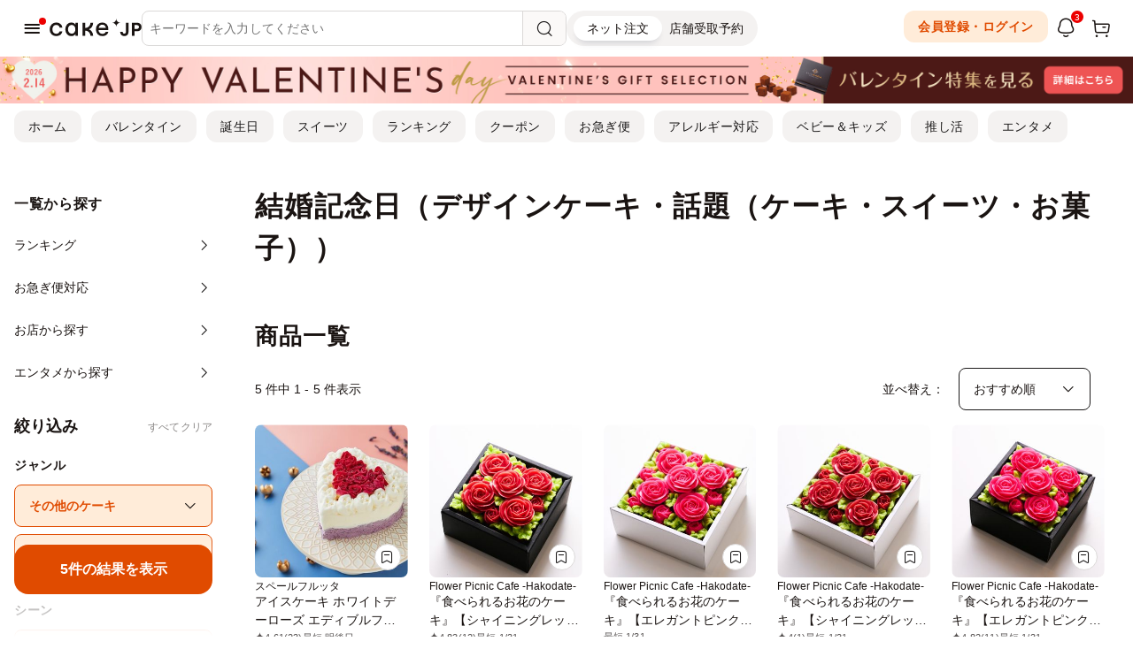

--- FILE ---
content_type: text/html; charset=UTF-8
request_url: https://cake.jp/category_part2_v2/cake/other-cakes/designcake/wadai/wedding-anniversary/
body_size: 821
content:
                            <li class="badge_1">
            
<div class="c-card-list-item m-search-result__item">
        <a class="c-card-list-item__link "
       href="/item/3391055/"
           ></a>
    <div class="c-card-list-item__header">
        <div class="c-card-list-item__header-box">
            <div class="c-card-list-item__thumb">
                <picture class="c-image-square">
                    <source srcset="https://resized-assets.cake.jp/bp/thumbnail/3391055_list.png?h=344" media="(min-width: 768px)">
                    <img loading="lazy" src="https://resized-assets.cake.jp/bp/thumbnail/3391055_list.png?h=204" alt="『食べられるお花のケーキ』【シャイニングレッド】Anniversaryボックスフラワーケーキ " data-id="">
                </picture>
            </div>
                        <ul class="c-card-list-item__label-list">
                                            </ul>
        </div>
                    <a class="m-bookmark-button js-bookmark-button c-card-list-item__bookmark  " href="/security/login_link/?bookmark_id=3391055&bookmark_type=item&ref=%2Fcategory_part2_v2%2Fcake%2Fother-cakes%2Fdesigncake%2Fwadai%2Fwedding-anniversary%2F"    data-id="3391055" data-type="item" data-bookmark="0">
    <i class="icon-outline-bookmark"></i>
</a>
            </div>
    <div class="c-card-list-item__body">
        <div class="c-card-list-item__info">
                            <p class="c-card-list-item__shop">Flower Picnic Cafe -Hakodate-</p>
                        <h3 class="c-card-list-item__title">『食べられるお花のケーキ』【シャイニングレッド】Anniversaryボックスフラワーケーキ </h3>
        </div>
        <div class="c-card-list-item__meta">
            <!-- レビュー・お届け日 -->
            <div class="c-card-list-item__rating">
                    <div class="c-review-parts-simple">
        <span class="c-review-parts-simple__icon"><i class="icon-sparkle"></i></span>
        <span class="c-review-parts-simple__num">4</span>
        <span class="c-review-parts-simple__count">(1)</span>
    </div>
                                    <p class="c-card-list-item__date">最短 1/31</p>
                            </div>

                            <p class="c-card-list-item__price"><span>¥</span>6,900</p>
                                </div>
            </div>
</div>
    </li>
                                            <li class="badge_2">
            
<div class="c-card-list-item m-search-result__item">
        <a class="c-card-list-item__link "
       href="/item/3391054/"
           ></a>
    <div class="c-card-list-item__header">
        <div class="c-card-list-item__header-box">
            <div class="c-card-list-item__thumb">
                <picture class="c-image-square">
                    <source srcset="https://resized-assets.cake.jp/bp/thumbnail/3391054_list.png?h=344" media="(min-width: 768px)">
                    <img loading="lazy" src="https://resized-assets.cake.jp/bp/thumbnail/3391054_list.png?h=204" alt="『食べられるお花のケーキ』【エレガントピンク】Anniversaryボックスフラワーケーキ＜ミニサイズ＞ " data-id="">
                </picture>
            </div>
                        <ul class="c-card-list-item__label-list">
                                            </ul>
        </div>
                    <a class="m-bookmark-button js-bookmark-button c-card-list-item__bookmark  " href="/security/login_link/?bookmark_id=3391054&bookmark_type=item&ref=%2Fcategory_part2_v2%2Fcake%2Fother-cakes%2Fdesigncake%2Fwadai%2Fwedding-anniversary%2F"    data-id="3391054" data-type="item" data-bookmark="0">
    <i class="icon-outline-bookmark"></i>
</a>
            </div>
    <div class="c-card-list-item__body">
        <div class="c-card-list-item__info">
                            <p class="c-card-list-item__shop">Flower Picnic Cafe -Hakodate-</p>
                        <h3 class="c-card-list-item__title">『食べられるお花のケーキ』【エレガントピンク】Anniversaryボックスフラワーケーキ＜ミニサイズ＞ </h3>
        </div>
        <div class="c-card-list-item__meta">
            <!-- レビュー・お届け日 -->
            <div class="c-card-list-item__rating">
                    <div class="c-review-parts-simple">
        <span class="c-review-parts-simple__icon"><i class="icon-sparkle"></i></span>
        <span class="c-review-parts-simple__num">4.82</span>
        <span class="c-review-parts-simple__count">(11)</span>
    </div>
                                    <p class="c-card-list-item__date">最短 1/31</p>
                            </div>

                            <p class="c-card-list-item__price"><span>¥</span>4,900</p>
                                </div>
            </div>
</div>
    </li>
                

--- FILE ---
content_type: text/html; charset=UTF-8
request_url: https://cake.jp/pages/searchbar_category_list/pc/
body_size: 26783
content:
<template id="js-searchbar-category-list-contents">
    <div class="p-search-side__section js-search-filter-section" data-section-id="genre-category">
        <div class="p-search-filter-item">
            <div class="p-search-filter-item__header">
                <h3 class="p-search-filter-item__title">ジャンル</h3>
            </div>
            <div class="p-search-filter-item__body">
                <ul class="p-search-filter-item__checklist">
                                            <li>
                            <div class="p-search-filter-item__wrap">
                                <select id="category_depth0" class="js-category-depth0" name="category_depth0">
                                    <option value="" parent-id="">すべて</option>
                                                                            <option
                                            value="79"
                                            parent-id=""
                                            first-category="cake"
                                            url-path-parameter="order-cake"
                                                                                    >オーダーケーキ</option>
                                                                            <option
                                            value="973"
                                            parent-id=""
                                            first-category="cake"
                                            url-path-parameter="cake-can"
                                                                                    >ケーキ缶（缶ケーキ）</option>
                                                                            <option
                                            value="71"
                                            parent-id=""
                                            first-category="cake"
                                            url-path-parameter="freshcreamcake"
                                                                                    >ショートケーキ・いちごケーキ</option>
                                                                            <option
                                            value="32"
                                            parent-id=""
                                            first-category="cake"
                                            url-path-parameter="chocolatecake"
                                                                                    >チョコレートケーキ</option>
                                                                            <option
                                            value="8"
                                            parent-id=""
                                            first-category="cake"
                                            url-path-parameter="cheesecake"
                                                                                    >チーズケーキ</option>
                                                                            <option
                                            value="61"
                                            parent-id=""
                                            first-category="cake"
                                            url-path-parameter="montblanc"
                                                                                    >モンブラン</option>
                                                                            <option
                                            value="43"
                                            parent-id=""
                                            first-category="cake"
                                            url-path-parameter="tart"
                                                                                    >タルト</option>
                                                                            <option
                                            value="75"
                                            parent-id=""
                                            first-category="cake"
                                            url-path-parameter="icecake"
                                                                                    >アイスケーキ</option>
                                                                            <option
                                            value="146"
                                            parent-id=""
                                            first-category="cake"
                                            url-path-parameter="for-dogs-and-cats-cake"
                                                                                    >ペット用ケーキ</option>
                                                                            <option
                                            value="132"
                                            parent-id=""
                                            first-category="cake"
                                            url-path-parameter="pluscake"
                                                                                    >アレルギー対応ケーキ</option>
                                                                            <option
                                            value="1196"
                                            parent-id=""
                                            first-category="cake"
                                            url-path-parameter="other-cakes"
                                                                                    >その他のケーキ</option>
                                                                            <option
                                            value="341"
                                            parent-id=""
                                            first-category="sweets"
                                            url-path-parameter="chocolate"
                                                                                    >チョコレート</option>
                                                                            <option
                                            value="396"
                                            parent-id=""
                                            first-category="sweets"
                                            url-path-parameter="grilled-sweets"
                                                                                    >焼き菓子</option>
                                                                            <option
                                            value="279"
                                            parent-id=""
                                            first-category="sweets"
                                            url-path-parameter="ice"
                                                                                    >アイス</option>
                                                                            <option
                                            value="154"
                                            parent-id=""
                                            first-category="sweets"
                                            url-path-parameter="wagashi"
                                                                                    >和菓子</option>
                                                                            <option
                                            value="547"
                                            parent-id=""
                                            first-category="sweets"
                                            url-path-parameter="order-sweets"
                                                                                    >オーダースイーツ・お菓子</option>
                                                                            <option
                                            value="509"
                                            parent-id=""
                                            first-category="sweets"
                                            url-path-parameter="rollcake"
                                                                                    >ロールケーキ</option>
                                                                            <option
                                            value="472"
                                            parent-id=""
                                            first-category="sweets"
                                            url-path-parameter="kanure"
                                                                                    >カヌレ</option>
                                                                            <option
                                            value="517"
                                            parent-id=""
                                            first-category="sweets"
                                            url-path-parameter="buttersand"
                                                                                    >バターサンド</option>
                                                                            <option
                                            value="392"
                                            parent-id=""
                                            first-category="sweets"
                                            url-path-parameter="macaroon-tuncaroon"
                                                                                    >マカロン・トゥンカロン（韓国マカロン）</option>
                                                                            <option
                                            value="728"
                                            parent-id=""
                                            first-category="sweets"
                                            url-path-parameter="crepe"
                                                                                    >クレープ</option>
                                                                            <option
                                            value="502"
                                            parent-id=""
                                            first-category="sweets"
                                            url-path-parameter="cupcake"
                                                                                    >カップケーキ</option>
                                                                            <option
                                            value="373"
                                            parent-id=""
                                            first-category="sweets"
                                            url-path-parameter="cupsweets"
                                                                                    >プリン</option>
                                                                            <option
                                            value="515"
                                            parent-id=""
                                            first-category="sweets"
                                            url-path-parameter="waffle"
                                                                                    >ワッフル</option>
                                                                            <option
                                            value="491"
                                            parent-id=""
                                            first-category="sweets"
                                            url-path-parameter="chou"
                                                                                    >シュークリーム</option>
                                                                            <option
                                            value="155"
                                            parent-id=""
                                            first-category="sweets"
                                            url-path-parameter="j-sweets"
                                                                                    >和スイーツ</option>
                                                                            <option
                                            value="433"
                                            parent-id=""
                                            first-category="sweets"
                                            url-path-parameter="chiffoncake"
                                                                                    >シフォンケーキ</option>
                                                                            <option
                                            value="455"
                                            parent-id=""
                                            first-category="sweets"
                                            url-path-parameter="marshmallow-gimovy"
                                                                                    >マシュマロ・ギモーヴ</option>
                                                                            <option
                                            value="526"
                                            parent-id=""
                                            first-category="sweets"
                                            url-path-parameter="lemon-cake"
                                                                                    >レモンケーキ</option>
                                                                            <option
                                            value="498"
                                            parent-id=""
                                            first-category="sweets"
                                            url-path-parameter="terrine"
                                                                                    >テリーヌ</option>
                                                                            <option
                                            value="473"
                                            parent-id=""
                                            first-category="sweets"
                                            url-path-parameter="jelly"
                                                                                    >ゼリー</option>
                                                                            <option
                                            value="527"
                                            parent-id=""
                                            first-category="sweets"
                                            url-path-parameter="candy"
                                                                                    >飴</option>
                                                                            <option
                                            value="471"
                                            parent-id=""
                                            first-category="sweets"
                                            url-path-parameter="donut"
                                                                                    >ドーナツ</option>
                                                                            <option
                                            value="524"
                                            parent-id=""
                                            first-category="sweets"
                                            url-path-parameter="caramel"
                                                                                    >キャラメル</option>
                                                                            <option
                                            value="1079"
                                            parent-id=""
                                            first-category="sweets"
                                            url-path-parameter="stollen"
                                                                                    >シュトーレン（シュトレン）</option>
                                                                            <option
                                            value="443"
                                            parent-id=""
                                            first-category="sweets"
                                            url-path-parameter="sweetpotato"
                                                                                    >スイートポテト</option>
                                                                            <option
                                            value="458"
                                            parent-id=""
                                            first-category="sweets"
                                            url-path-parameter="scone"
                                                                                    >スコーン</option>
                                                                            <option
                                            value="737"
                                            parent-id=""
                                            first-category="sweets"
                                            url-path-parameter="churro"
                                                                                    >チュロス</option>
                                                                            <option
                                            value="445"
                                            parent-id=""
                                            first-category="sweets"
                                            url-path-parameter="pie"
                                                                                    >パイ</option>
                                                                            <option
                                            value="523"
                                            parent-id=""
                                            first-category="sweets"
                                            url-path-parameter="panna-cotta"
                                                                                    >パンナコッタ</option>
                                                                            <option
                                            value="500"
                                            parent-id=""
                                            first-category="sweets"
                                            url-path-parameter="brownie"
                                                                                    >ブラウニー</option>
                                                                            <option
                                            value="734"
                                            parent-id=""
                                            first-category="sweets"
                                            url-path-parameter="popcorn"
                                                                                    >ポップコーン</option>
                                                                            <option
                                            value="1560"
                                            parent-id=""
                                            first-category=""
                                            url-path-parameter="wrapping-supplies"
                                                                                    >ラッピング用品</option>
                                                                            <option
                                            value="1540"
                                            parent-id=""
                                            first-category=""
                                            url-path-parameter="tool"
                                                                                    >道具</option>
                                                                            <option
                                            value="1525"
                                            parent-id=""
                                            first-category=""
                                            url-path-parameter="ingredients"
                                                                                    >食材</option>
                                                                            <option
                                            value="522"
                                            parent-id=""
                                            first-category="sweets"
                                            url-path-parameter="maritotsu"
                                                                                    >マリトッツオ</option>
                                                                            <option
                                            value="1211"
                                            parent-id=""
                                            first-category=""
                                            url-path-parameter="others-genre"
                                                                                    >その他のジャンル</option>
                                                                            <option
                                            value="546"
                                            parent-id=""
                                            first-category="sweets"
                                            url-path-parameter="bread"
                                                                                    >パン</option>
                                                                    </select>
                            </div>
                        </li>
                                            <li>
                            <div class="p-search-filter-item__wrap">
                                <select id="category_depth1" class="js-category-depth1" name="category_depth1">
                                    <option value="" parent-id="">すべて</option>
                                                                            <option
                                            value="405"
                                            parent-id="396"
                                            first-category="sweets"
                                            url-path-parameter="dacquoise"
                                                                                    >ダックワーズ</option>
                                                                            <option
                                            value="456"
                                            parent-id="455"
                                            first-category="sweets"
                                            url-path-parameter="marshmallow"
                                                                                    >マシュマロ</option>
                                                                            <option
                                            value="395"
                                            parent-id="392"
                                            first-category="sweets"
                                            url-path-parameter="tuncaroon"
                                                                                    >トゥンカロン（韓国マカロン）</option>
                                                                            <option
                                            value="393"
                                            parent-id="392"
                                            first-category="sweets"
                                            url-path-parameter="macaroon"
                                                                                    >マカロン</option>
                                                                            <option
                                            value="313"
                                            parent-id="279"
                                            first-category="sweets"
                                            url-path-parameter="soft-cream"
                                                                                    >ソフトクリーム</option>
                                                                            <option
                                            value="68"
                                            parent-id="1196"
                                            first-category="cake"
                                            url-path-parameter="tiramisu"
                                                                                    >ティラミス</option>
                                                                            <option
                                            value="407"
                                            parent-id="154"
                                            first-category="sweets"
                                            url-path-parameter="castella"
                                                                                    >カステラ</option>
                                                                            <option
                                            value="446"
                                            parent-id="445"
                                            first-category="sweets"
                                            url-path-parameter="apple-pie"
                                                                                    >アップルパイ</option>
                                                                            <option
                                            value="280"
                                            parent-id="279"
                                            first-category="sweets"
                                            url-path-parameter="ice-cream"
                                                                                    >アイスクリーム</option>
                                                                            <option
                                            value="211"
                                            parent-id="154"
                                            first-category="sweets"
                                            url-path-parameter="daifuku"
                                                                                    >大福</option>
                                                                            <option
                                            value="404"
                                            parent-id="396"
                                            first-category="sweets"
                                            url-path-parameter="madeleine"
                                                                                    >マドレーヌ</option>
                                                                            <option
                                            value="397"
                                            parent-id="396"
                                            first-category="sweets"
                                            url-path-parameter="financier"
                                                                                    >フィナンシェ</option>
                                                                            <option
                                            value="314"
                                            parent-id="279"
                                            first-category="sweets"
                                            url-path-parameter="gelato"
                                                                                    >ジェラート</option>
                                                                            <option
                                            value="23"
                                            parent-id="8"
                                            first-category="cake"
                                            url-path-parameter="basque-cheesecake"
                                                                                    >バスクチーズケーキ</option>
                                                                            <option
                                            value="452"
                                            parent-id="1196"
                                            first-category="sweets"
                                            url-path-parameter="gateau-chocolat"
                                                                                    >ガトーショコラ</option>
                                                                            <option
                                            value="398"
                                            parent-id="396"
                                            first-category="sweets"
                                            url-path-parameter="rusk"
                                                                                    >ラスク</option>
                                                                            <option
                                            value="33"
                                            parent-id="32"
                                            first-category="cake"
                                            url-path-parameter="sachertorte-sweets"
                                                                                    >ザッハトルテ</option>
                                                                            <option
                                            value="246"
                                            parent-id="154"
                                            first-category="sweets"
                                            url-path-parameter="arare"
                                                                                    >あられ</option>
                                                                            <option
                                            value="156"
                                            parent-id="154"
                                            first-category="sweets"
                                            url-path-parameter="anko-snack"
                                                                                    >あんこのお菓子</option>
                                                                            <option
                                            value="128"
                                            parent-id="1196"
                                            first-category="cake"
                                            url-path-parameter="cut-cake"
                                                                                    >カットケーキ・ミニケーキ</option>
                                                                            <option
                                            value="25"
                                            parent-id="8"
                                            first-category="cake"
                                            url-path-parameter="bakedcheesecake"
                                                                                    >ベイクドチーズケーキ</option>
                                                                            <option
                                            value="24"
                                            parent-id="8"
                                            first-category="cake"
                                            url-path-parameter="rarecheesecake"
                                                                                    >レアチーズケーキ</option>
                                                                            <option
                                            value="259"
                                            parent-id="154"
                                            first-category="sweets"
                                            url-path-parameter="anmitsu"
                                                                                    >あんみつ・みつ豆</option>
                                                                            <option
                                            value="258"
                                            parent-id="154"
                                            first-category="sweets"
                                            url-path-parameter="uirou"
                                                                                    >ういろう</option>
                                                                            <option
                                            value="406"
                                            parent-id="396"
                                            first-category="sweets"
                                            url-path-parameter="set-bakedsweets"
                                                                                    >焼き菓子詰め合わせ</option>
                                                                            <option
                                            value="244"
                                            parent-id="154"
                                            first-category="sweets"
                                            url-path-parameter="okaki"
                                                                                    >おかき</option>
                                                                            <option
                                            value="257"
                                            parent-id="154"
                                            first-category="sweets"
                                            url-path-parameter="ohagi"
                                                                                    >おはぎ・ぼた餅</option>
                                                                            <option
                                            value="1197"
                                            parent-id="1196"
                                            first-category="cake"
                                            url-path-parameter="assortcake"
                                                                                    >小分け・アソートケーキ</option>
                                                                            <option
                                            value="495"
                                            parent-id="396"
                                            first-category="sweets"
                                            url-path-parameter="baumkuchen"
                                                                                    >バームクーヘン</option>
                                                                            <option
                                            value="271"
                                            parent-id="154"
                                            first-category="sweets"
                                            url-path-parameter="karinto"
                                                                                    >かりんとう</option>
                                                                            <option
                                            value="36"
                                            parent-id="32"
                                            first-category="cake"
                                            url-path-parameter="fondant-chocolat"
                                                                                    >フォンダンショコラ</option>
                                                                            <option
                                            value="266"
                                            parent-id="154"
                                            first-category="sweets"
                                            url-path-parameter="kintsuba"
                                                                                    >きんつば</option>
                                                                            <option
                                            value="223"
                                            parent-id="154"
                                            first-category="sweets"
                                            url-path-parameter="senbei"
                                                                                    >せんべい</option>
                                                                            <option
                                            value="221"
                                            parent-id="154"
                                            first-category="sweets"
                                            url-path-parameter="taiyaki"
                                                                                    >たい焼き</option>
                                                                            <option
                                            value="262"
                                            parent-id="154"
                                            first-category="sweets"
                                            url-path-parameter="dorayaki"
                                                                                    >どら焼き</option>
                                                                            <option
                                            value="374"
                                            parent-id="373"
                                            first-category="sweets"
                                            url-path-parameter="pumpkin-pudding"
                                                                                    >かぼちゃプリン</option>
                                                                            <option
                                            value="347"
                                            parent-id="341"
                                            first-category="sweets"
                                            url-path-parameter="truffle-chocolate"
                                                                                    >トリュフチョコレート</option>
                                                                            <option
                                            value="189"
                                            parent-id="154"
                                            first-category="sweets"
                                            url-path-parameter="steamed-bun"
                                                                                    >まんじゅう</option>
                                                                            <option
                                            value="44"
                                            parent-id="43"
                                            first-category="cake"
                                            url-path-parameter="fruits-tart"
                                                                                    >フルーツタルト</option>
                                                                            <option
                                            value="27"
                                            parent-id="8"
                                            first-category="cake"
                                            url-path-parameter="soufflecheesecake"
                                                                                    >スフレチーズケーキ</option>
                                                                            <option
                                            value="159"
                                            parent-id="154"
                                            first-category="sweets"
                                            url-path-parameter="rice-cake"
                                                                                    >もち</option>
                                                                            <option
                                            value="269"
                                            parent-id="154"
                                            first-category="sweets"
                                            url-path-parameter="yubeshi"
                                                                                    >ゆべし</option>
                                                                            <option
                                            value="474"
                                            parent-id="473"
                                            first-category="sweets"
                                            url-path-parameter="coffee-jelly"
                                                                                    >コーヒーゼリー</option>
                                                                            <option
                                            value="316"
                                            parent-id="279"
                                            first-category="sweets"
                                            url-path-parameter="roll-ice"
                                                                                    >ロールアイス</option>
                                                                            <option
                                            value="273"
                                            parent-id="154"
                                            first-category="sweets"
                                            url-path-parameter="jou-namagashi"
                                                                                    >上生菓子</option>
                                                                            <option
                                            value="353"
                                            parent-id="341"
                                            first-category="sweets"
                                            url-path-parameter="bar-chocolate"
                                                                                    >チョコバー</option>
                                                                            <option
                                            value="372"
                                            parent-id="341"
                                            first-category="sweets"
                                            url-path-parameter="set-chocolate"
                                                                                    >チョコレート詰め合わせ</option>
                                                                            <option
                                            value="267"
                                            parent-id="154"
                                            first-category="sweets"
                                            url-path-parameter="yatsuhashi"
                                                                                    >八ツ橋</option>
                                                                            <option
                                            value="1217"
                                            parent-id="341"
                                            first-category="sweets"
                                            url-path-parameter="chocolate-bar"
                                                                                    >板チョコ</option>
                                                                            <option
                                            value="735"
                                            parent-id="734"
                                            first-category="sweets"
                                            url-path-parameter="caramel-popcorn"
                                                                                    >キャラメルポップコーン</option>
                                                                            <option
                                            value="501"
                                            parent-id="500"
                                            first-category="sweets"
                                            url-path-parameter="chocolate-brownie"
                                                                                    >チョコブラウニー</option>
                                                                            <option
                                            value="494"
                                            parent-id="491"
                                            first-category="sweets"
                                            url-path-parameter="eclair"
                                                                                    >エクレア</option>
                                                                            <option
                                            value="375"
                                            parent-id="373"
                                            first-category="sweets"
                                            url-path-parameter="milk-pudding"
                                                                                    >牛乳プリン</option>
                                                                            <option
                                            value="330"
                                            parent-id="396"
                                            first-category="sweets"
                                            url-path-parameter="cookie"
                                                                                    >クッキー・ビスケット</option>
                                                                            <option
                                            value="276"
                                            parent-id="154"
                                            first-category="sweets"
                                            url-path-parameter="han-namagashi"
                                                                                    >半生菓子</option>
                                                                            <option
                                            value="85"
                                            parent-id="1196"
                                            first-category="cake"
                                            url-path-parameter="designcake"
                                             selected                                        >デザインケーキ</option>
                                                                            <option
                                            value="1218"
                                            parent-id="341"
                                            first-category="sweets"
                                            url-path-parameter="bon-bon-chocolat"
                                                                                    >ボンボンショコラ</option>
                                                                            <option
                                            value="158"
                                            parent-id="154"
                                            first-category="sweets"
                                            url-path-parameter="wagashi-set"
                                                                                    >和菓子詰め合わせ</option>
                                                                            <option
                                            value="1219"
                                            parent-id="341"
                                            first-category="sweets"
                                            url-path-parameter="nama-chocolate"
                                                                                    >生チョコ</option>
                                                                            <option
                                            value="506"
                                            parent-id="1196"
                                            first-category="cake"
                                            url-path-parameter="millfeille"
                                                                                    >ミルフィーユ</option>
                                                                            <option
                                            value="173"
                                            parent-id="154"
                                            first-category="sweets"
                                            url-path-parameter="dumpling"
                                                                                    >団子</option>
                                                                            <option
                                            value="34"
                                            parent-id="32"
                                            first-category="cake"
                                            url-path-parameter="chocolate-tart"
                                                                                    >チョコタルト</option>
                                                                            <option
                                            value="275"
                                            parent-id="154"
                                            first-category="sweets"
                                            url-path-parameter="higashi"
                                                                                    >干菓子</option>
                                                                            <option
                                            value="1220"
                                            parent-id="341"
                                            first-category="sweets"
                                            url-path-parameter="cracked-chocolate"
                                                                                    >割れチョコ</option>
                                                                            <option
                                            value="543"
                                            parent-id="527"
                                            first-category="sweets"
                                            url-path-parameter="hiyashi-ame"
                                                                                    >ひやしあめ</option>
                                                                            <option
                                            value="457"
                                            parent-id="455"
                                            first-category="sweets"
                                            url-path-parameter="gimovy"
                                                                                    >ギモーヴ</option>
                                                                            <option
                                            value="376"
                                            parent-id="373"
                                            first-category="sweets"
                                            url-path-parameter="soy-milk-pudding"
                                                                                    >豆乳プリン</option>
                                                                            <option
                                            value="323"
                                            parent-id="279"
                                            first-category="sweets"
                                            url-path-parameter="baba-hera-ice"
                                                                                    >ババヘラアイス</option>
                                                                            <option
                                            value="264"
                                            parent-id="154"
                                            first-category="sweets"
                                            url-path-parameter="monaka"
                                                                                    >最中</option>
                                                                            <option
                                            value="147"
                                            parent-id="146"
                                            first-category="cake"
                                            url-path-parameter="for-dogs-cake"
                                                                                    >犬用ケーキ</option>
                                                                            <option
                                            value="74"
                                            parent-id="1196"
                                            first-category="cake"
                                            url-path-parameter="millcrepe"
                                                                                    >ミルクレープ</option>
                                                                            <option
                                            value="28"
                                            parent-id="8"
                                            first-category="cake"
                                            url-path-parameter="cheese-tart-cheesecake"
                                                                                    >チーズタルト</option>
                                                                            <option
                                            value="346"
                                            parent-id="341"
                                            first-category="sweets"
                                            url-path-parameter="ball-chocolate"
                                                                                    >チョコレートボール</option>
                                                                            <option
                                            value="542"
                                            parent-id="527"
                                            first-category="sweets"
                                            url-path-parameter="kintaro-candy"
                                                                                    >金太郎飴</option>
                                                                            <option
                                            value="518"
                                            parent-id="517"
                                            first-category="sweets"
                                            url-path-parameter="raisin-buttersand"
                                                                                    >レーズンバターサンド</option>
                                                                            <option
                                            value="475"
                                            parent-id="473"
                                            first-category="sweets"
                                            url-path-parameter="fruit-jelly"
                                                                                    >フルーツゼリー</option>
                                                                            <option
                                            value="447"
                                            parent-id="445"
                                            first-category="sweets"
                                            url-path-parameter="pumpkin-pie"
                                                                                    >パンプキンパイ</option>
                                                                            <option
                                            value="348"
                                            parent-id="341"
                                            first-category="sweets"
                                            url-path-parameter="almond-chocolate"
                                                                                    >アーモンドチョコレート</option>
                                                                            <option
                                            value="322"
                                            parent-id="279"
                                            first-category="sweets"
                                            url-path-parameter="turkey-ice"
                                                                                    >トルコアイス</option>
                                                                            <option
                                            value="321"
                                            parent-id="279"
                                            first-category="sweets"
                                            url-path-parameter="ice-candy"
                                                                                    >アイスキャンディー・アイスバー</option>
                                                                            <option
                                            value="317"
                                            parent-id="279"
                                            first-category="sweets"
                                            url-path-parameter="sherbet"
                                                                                    >シャーベット</option>
                                                                            <option
                                            value="277"
                                            parent-id="154"
                                            first-category="sweets"
                                            url-path-parameter="momoyama"
                                                                                    >桃山</option>
                                                                            <option
                                            value="83"
                                            parent-id="79"
                                            first-category="cake"
                                            url-path-parameter="photocake"
                                                                                    >写真ケーキ</option>
                                                                            <option
                                            value="38"
                                            parent-id="32"
                                            first-category="cake"
                                            url-path-parameter="chocolate-terrine"
                                                                                    >チョコテリーヌ</option>
                                                                            <option
                                            value="9"
                                            parent-id="8"
                                            first-category="cake"
                                            url-path-parameter="yogurt-cheesecake"
                                                                                    >ヨーグルトチーズケーキ</option>
                                                                            <option
                                            value="342"
                                            parent-id="341"
                                            first-category="sweets"
                                            url-path-parameter="ruby-chocolate"
                                                                                    >ルビーチョコレート</option>
                                                                            <option
                                            value="344"
                                            parent-id="341"
                                            first-category="sweets"
                                            url-path-parameter="white-chocolate"
                                                                                    >ホワイトチョコレート</option>
                                                                            <option
                                            value="544"
                                            parent-id="527"
                                            first-category="sweets"
                                            url-path-parameter="peropero-candy"
                                                                                    >ペロペロキャンディ・ロリポップキャンディ</option>
                                                                            <option
                                            value="537"
                                            parent-id="527"
                                            first-category="sweets"
                                            url-path-parameter="fruits-ame"
                                                                                    >フルーツ飴</option>
                                                                            <option
                                            value="525"
                                            parent-id="524"
                                            first-category="sweets"
                                            url-path-parameter="raw-caramel"
                                                                                    >生キャラメル</option>
                                                                            <option
                                            value="516"
                                            parent-id="515"
                                            first-category="sweets"
                                            url-path-parameter="belgium-waffle"
                                                                                    >ベルギーワッフル</option>
                                                                            <option
                                            value="378"
                                            parent-id="373"
                                            first-category="sweets"
                                            url-path-parameter="chocolate-pudding"
                                                                                    >チョコプリン</option>
                                                                            <option
                                            value="377"
                                            parent-id="373"
                                            first-category="sweets"
                                            url-path-parameter="grilled-pudding"
                                                                                    >焼きプリン</option>
                                                                            <option
                                            value="343"
                                            parent-id="341"
                                            first-category="sweets"
                                            url-path-parameter="milk-chocolate"
                                                                                    >ミルクチョコレート</option>
                                                                            <option
                                            value="37"
                                            parent-id="32"
                                            first-category="cake"
                                            url-path-parameter="raw-chocolate-cake"
                                                                                    >生チョコケーキ</option>
                                                                            <option
                                            value="31"
                                            parent-id="8"
                                            first-category="cake"
                                            url-path-parameter="cheese-terrine"
                                                                                    >チーズテリーヌ</option>
                                                                            <option
                                            value="476"
                                            parent-id="473"
                                            first-category="sweets"
                                            url-path-parameter="mandarin-orange-jelly"
                                                                                    >みかんゼリー</option>
                                                                            <option
                                            value="466"
                                            parent-id="458"
                                            first-category="sweets"
                                            url-path-parameter="chocolate-scone"
                                                                                    >チョコレートスコーン</option>
                                                                            <option
                                            value="349"
                                            parent-id="341"
                                            first-category="sweets"
                                            url-path-parameter="janduya-chocolate"
                                                                                    >ジャンドゥーヤ</option>
                                                                            <option
                                            value="324"
                                            parent-id="279"
                                            first-category="sweets"
                                            url-path-parameter="macaroon-ice"
                                                                                    >マカロンアイス</option>
                                                                            <option
                                            value="248"
                                            parent-id="154"
                                            first-category="sweets"
                                            url-path-parameter="kabukiage"
                                                                                    >歌舞伎揚</option>
                                                                            <option
                                            value="119"
                                            parent-id="1196"
                                            first-category="cake"
                                            url-path-parameter="decoration-cake"
                                                                                    >デコレーションケーキ</option>
                                                                            <option
                                            value="11"
                                            parent-id="8"
                                            first-category="cake"
                                            url-path-parameter="chocolate-cheesecake"
                                                                                    >チョコチーズケーキ</option>
                                                                            <option
                                            value="10"
                                            parent-id="8"
                                            first-category="cake"
                                            url-path-parameter="cream-cheesecake"
                                                                                    >クリームチーズケーキ</option>
                                                                            <option
                                            value="222"
                                            parent-id="154"
                                            first-category="sweets"
                                            url-path-parameter="amber-sugar"
                                                                                    >琥珀糖</option>
                                                                            <option
                                            value="528"
                                            parent-id="527"
                                            first-category="sweets"
                                            url-path-parameter="strawberry-candy"
                                                                                    >いちごキャンディー</option>
                                                                            <option
                                            value="519"
                                            parent-id="517"
                                            first-category="sweets"
                                            url-path-parameter="anko-buttersand"
                                                                                    >あんバターサンド</option>
                                                                            <option
                                            value="503"
                                            parent-id="502"
                                            first-category="sweets"
                                            url-path-parameter="chocolate-cupcake"
                                                                                    >チョコカップケーキ</option>
                                                                            <option
                                            value="492"
                                            parent-id="491"
                                            first-category="sweets"
                                            url-path-parameter="cookie-chou"
                                                                                    >クッキーシュー</option>
                                                                            <option
                                            value="380"
                                            parent-id="373"
                                            first-category="sweets"
                                            url-path-parameter="mango-pudding"
                                                                                    >マンゴープリン</option>
                                                                            <option
                                            value="379"
                                            parent-id="373"
                                            first-category="sweets"
                                            url-path-parameter="custard-pudding"
                                                                                    >カスタードプリン</option>
                                                                            <option
                                            value="351"
                                            parent-id="341"
                                            first-category="sweets"
                                            url-path-parameter="couverture-chocolate"
                                                                                    >クーベルチュールチョコレート</option>
                                                                            <option
                                            value="274"
                                            parent-id="154"
                                            first-category="sweets"
                                            url-path-parameter="namagashi"
                                                                                    >生菓子</option>
                                                                            <option
                                            value="148"
                                            parent-id="146"
                                            first-category="cake"
                                            url-path-parameter="for-cats-cake"
                                                                                    >猫用ケーキ</option>
                                                                            <option
                                            value="80"
                                            parent-id="79"
                                            first-category="cake"
                                            url-path-parameter="illust"
                                                                                    >イラストケーキ・似顔絵ケーキ</option>
                                                                            <option
                                            value="52"
                                            parent-id="43"
                                            first-category="cake"
                                            url-path-parameter="pumpkin-tart"
                                                                                    >かぼちゃタルト</option>
                                                                            <option
                                            value="350"
                                            parent-id="341"
                                            first-category="sweets"
                                            url-path-parameter="strawberry-chocolate"
                                                                                    >いちごチョコレート</option>
                                                                            <option
                                            value="499"
                                            parent-id="498"
                                            first-category="sweets"
                                            url-path-parameter="matcha-terrine"
                                                                                    >抹茶テリーヌ</option>
                                                                            <option
                                            value="438"
                                            parent-id="433"
                                            first-category="sweets"
                                            url-path-parameter="chocolate-chiffoncake"
                                                                                    >チョコシフォンケーキ</option>
                                                                            <option
                                            value="437"
                                            parent-id="433"
                                            first-category="sweets"
                                            url-path-parameter="rice-flour-chiffoncake"
                                                                                    >米粉シフォンケーキ</option>
                                                                            <option
                                            value="436"
                                            parent-id="433"
                                            first-category="sweets"
                                            url-path-parameter="banana-chiffoncake"
                                                                                    >バナナシフォンケーキ</option>
                                                                            <option
                                            value="435"
                                            parent-id="433"
                                            first-category="sweets"
                                            url-path-parameter="tea-chiffoncake"
                                                                                    >紅茶シフォンケーキ</option>
                                                                            <option
                                            value="381"
                                            parent-id="373"
                                            first-category="sweets"
                                            url-path-parameter="matcha-pudding"
                                                                                    >抹茶プリン</option>
                                                                            <option
                                            value="354"
                                            parent-id="341"
                                            first-category="sweets"
                                            url-path-parameter="pistachio-chocolate"
                                                                                    >ピスタチオチョコレート</option>
                                                                            <option
                                            value="272"
                                            parent-id="154"
                                            first-category="sweets"
                                            url-path-parameter="nerikiri"
                                                                                    >練り切り</option>
                                                                            <option
                                            value="76"
                                            parent-id="1196"
                                            first-category="cake"
                                            url-path-parameter="buttercake"
                                                                                    >バターケーキ・バタークリームケーキ</option>
                                                                            <option
                                            value="55"
                                            parent-id="43"
                                            first-category="cake"
                                            url-path-parameter="satsumaimo-tart"
                                                                                    >さつまいもタルト</option>
                                                                            <option
                                            value="12"
                                            parent-id="8"
                                            first-category="cake"
                                            url-path-parameter="pumpkin-cheesecake"
                                                                                    >かぼちゃチーズケーキ</option>
                                                                            <option
                                            value="531"
                                            parent-id="527"
                                            first-category="sweets"
                                            url-path-parameter="nikki-candy"
                                                                                    >ニッキ飴</option>
                                                                            <option
                                            value="530"
                                            parent-id="527"
                                            first-category="sweets"
                                            url-path-parameter="hakka-candy"
                                                                                    >ハッカ飴</option>
                                                                            <option
                                            value="529"
                                            parent-id="527"
                                            first-category="sweets"
                                            url-path-parameter="strawberry-milk-candy"
                                                                                    >いちごミルクキャンディー</option>
                                                                            <option
                                            value="478"
                                            parent-id="473"
                                            first-category="sweets"
                                            url-path-parameter="kyoho-jelly"
                                                                                    >巨峰ゼリー</option>
                                                                            <option
                                            value="477"
                                            parent-id="473"
                                            first-category="sweets"
                                            url-path-parameter="grapefruit-jelly"
                                                                                    >グレープフルーツゼリー</option>
                                                                            <option
                                            value="459"
                                            parent-id="458"
                                            first-category="sweets"
                                            url-path-parameter="rice-flour-scone"
                                                                                    >米粉スコーン</option>
                                                                            <option
                                            value="448"
                                            parent-id="445"
                                            first-category="sweets"
                                            url-path-parameter="satsumaimo-pie"
                                                                                    >さつまいもパイ</option>
                                                                            <option
                                            value="444"
                                            parent-id="443"
                                            first-category="sweets"
                                            url-path-parameter="satsumaimo-sweetpotato"
                                                                                    >さつまいもスイートポテト</option>
                                                                            <option
                                            value="383"
                                            parent-id="373"
                                            first-category="sweets"
                                            url-path-parameter="black-sesame-pudding"
                                                                                    >黒ごまプリン</option>
                                                                            <option
                                            value="352"
                                            parent-id="341"
                                            first-category="sweets"
                                            url-path-parameter="hot-chocolate"
                                                                                    >ホットチョコレート</option>
                                                                            <option
                                            value="325"
                                            parent-id="279"
                                            first-category="sweets"
                                            url-path-parameter="cookie-sand-ice"
                                                                                    >クッキーサンドアイス</option>
                                                                            <option
                                            value="54"
                                            parent-id="43"
                                            first-category="cake"
                                            url-path-parameter="sweet-potato-tart"
                                                                                    >スイートポテトタルト</option>
                                                                            <option
                                            value="53"
                                            parent-id="43"
                                            first-category="cake"
                                            url-path-parameter="pudding-tart"
                                                                                    >プリンタルト</option>
                                                                            <option
                                            value="13"
                                            parent-id="8"
                                            first-category="cake"
                                            url-path-parameter="matcha-cheesecake"
                                                                                    >抹茶チーズケーキ</option>
                                                                            <option
                                            value="511"
                                            parent-id="509"
                                            first-category="sweets"
                                            url-path-parameter="chocolate-rollcake"
                                                                                    >チョコロールケーキ</option>
                                                                            <option
                                            value="482"
                                            parent-id="473"
                                            first-category="sweets"
                                            url-path-parameter="hassaku-jelly"
                                                                                    >はっさくゼリー</option>
                                                                            <option
                                            value="481"
                                            parent-id="473"
                                            first-category="sweets"
                                            url-path-parameter="orange-jelly"
                                                                                    >オレンジゼリー</option>
                                                                            <option
                                            value="480"
                                            parent-id="473"
                                            first-category="sweets"
                                            url-path-parameter="strawberry-jelly"
                                                                                    >いちごゼリー</option>
                                                                            <option
                                            value="479"
                                            parent-id="473"
                                            first-category="sweets"
                                            url-path-parameter="grape-jelly"
                                                                                    >ぶどうゼリー</option>
                                                                            <option
                                            value="462"
                                            parent-id="458"
                                            first-category="sweets"
                                            url-path-parameter="oatmeal-scone"
                                                                                    >オートミールスコーン</option>
                                                                            <option
                                            value="460"
                                            parent-id="458"
                                            first-category="sweets"
                                            url-path-parameter="banana-scone"
                                                                                    >バナナスコーン</option>
                                                                            <option
                                            value="451"
                                            parent-id="445"
                                            first-category="sweets"
                                            url-path-parameter="blueberry-pie"
                                                                                    >ブルーベリーパイ</option>
                                                                            <option
                                            value="450"
                                            parent-id="445"
                                            first-category="sweets"
                                            url-path-parameter="strawberry-pie"
                                                                                    >いちごパイ</option>
                                                                            <option
                                            value="449"
                                            parent-id="445"
                                            first-category="sweets"
                                            url-path-parameter="custard-pie"
                                                                                    >カスタードパイ</option>
                                                                            <option
                                            value="439"
                                            parent-id="433"
                                            first-category="sweets"
                                            url-path-parameter="matcha-chiffoncake"
                                                                                    >抹茶シフォンケーキ</option>
                                                                            <option
                                            value="384"
                                            parent-id="373"
                                            first-category="sweets"
                                            url-path-parameter="egg-pudding"
                                                                                    >たまごプリン</option>
                                                                            <option
                                            value="382"
                                            parent-id="373"
                                            first-category="sweets"
                                            url-path-parameter="banana-pudding"
                                                                                    >バナナプリン</option>
                                                                            <option
                                            value="355"
                                            parent-id="341"
                                            first-category="sweets"
                                            url-path-parameter="orange-peel-chocolate"
                                                                                    >オレンジピールチョコレート</option>
                                                                            <option
                                            value="327"
                                            parent-id="279"
                                            first-category="sweets"
                                            url-path-parameter="corn-ice"
                                                                                    >アイスコーン</option>
                                                                            <option
                                            value="326"
                                            parent-id="279"
                                            first-category="sweets"
                                            url-path-parameter="chou-ice"
                                                                                    >シューアイス</option>
                                                                            <option
                                            value="62"
                                            parent-id="61"
                                            first-category="cake"
                                            url-path-parameter="montblanc-tart"
                                                                                    >モンブランタルト</option>
                                                                            <option
                                            value="56"
                                            parent-id="43"
                                            first-category="cake"
                                            url-path-parameter="matcha-tart"
                                                                                    >抹茶タルト</option>
                                                                            <option
                                            value="41"
                                            parent-id="32"
                                            first-category="cake"
                                            url-path-parameter="white-chocolate-cake"
                                                                                    >ホワイトチョコケーキ</option>
                                                                            <option
                                            value="40"
                                            parent-id="32"
                                            first-category="cake"
                                            url-path-parameter="chocolate-mousse-cake"
                                                                                    >チョコムースケーキ</option>
                                                                            <option
                                            value="15"
                                            parent-id="8"
                                            first-category="cake"
                                            url-path-parameter="satsumaimo-cheesecake"
                                                                                    >さつまいもチーズケーキ</option>
                                                                            <option
                                            value="356"
                                            parent-id="341"
                                            first-category="sweets"
                                            url-path-parameter="pecannut-chocolate"
                                                                                    >ピーカンナッツチョコレート</option>
                                                                            <option
                                            value="357"
                                            parent-id="341"
                                            first-category="sweets"
                                            url-path-parameter="matcha-chocolate"
                                                                                    >抹茶チョコレート</option>
                                                                            <option
                                            value="345"
                                            parent-id="341"
                                            first-category="sweets"
                                            url-path-parameter="dark-chocolate"
                                                                                    >ダークチョコレート</option>
                                                                            <option
                                            value="359"
                                            parent-id="341"
                                            first-category="sweets"
                                            url-path-parameter="coffee-chocolate"
                                                                                    >コーヒーチョコレート</option>
                                                                            <option
                                            value="729"
                                            parent-id="728"
                                            first-category="sweets"
                                            url-path-parameter="rice-flour-crepe"
                                                                                    >米粉クレープ</option>
                                                                            <option
                                            value="548"
                                            parent-id="547"
                                            first-category="sweets"
                                            url-path-parameter="print-cookie"
                                                                                    >プリントクッキー</option>
                                                                            <option
                                            value="532"
                                            parent-id="527"
                                            first-category="sweets"
                                            url-path-parameter="honey-candy"
                                                                                    >はちみつ飴</option>
                                                                            <option
                                            value="520"
                                            parent-id="517"
                                            first-category="sweets"
                                            url-path-parameter="hokkaido-buttersand"
                                                                                    >北海道バターサンド</option>
                                                                            <option
                                            value="512"
                                            parent-id="509"
                                            first-category="sweets"
                                            url-path-parameter="matcha-rollcake"
                                                                                    >抹茶ロールケーキ</option>
                                                                            <option
                                            value="488"
                                            parent-id="473"
                                            first-category="sweets"
                                            url-path-parameter="apple-jelly"
                                                                                    >りんごゼリー</option>
                                                                            <option
                                            value="486"
                                            parent-id="473"
                                            first-category="sweets"
                                            url-path-parameter="tea-jelly"
                                                                                    >紅茶ゼリー</option>
                                                                            <option
                                            value="485"
                                            parent-id="473"
                                            first-category="sweets"
                                            url-path-parameter="loquat-jelly"
                                                                                    >びわゼリー</option>
                                                                            <option
                                            value="484"
                                            parent-id="473"
                                            first-category="sweets"
                                            url-path-parameter="peach-jelly"
                                                                                    >桃ゼリー</option>
                                                                            <option
                                            value="483"
                                            parent-id="473"
                                            first-category="sweets"
                                            url-path-parameter="lemon-jelly"
                                                                                    >レモンゼリー</option>
                                                                            <option
                                            value="461"
                                            parent-id="458"
                                            first-category="sweets"
                                            url-path-parameter="chocolate-chip-scone"
                                                                                    >チョコチップスコーン</option>
                                                                            <option
                                            value="388"
                                            parent-id="373"
                                            first-category="sweets"
                                            url-path-parameter="strawberry-pudding"
                                                                                    >いちごプリン</option>
                                                                            <option
                                            value="387"
                                            parent-id="373"
                                            first-category="sweets"
                                            url-path-parameter="roasted-green-tea-pudding"
                                                                                    >ほうじ茶プリン</option>
                                                                            <option
                                            value="385"
                                            parent-id="373"
                                            first-category="sweets"
                                            url-path-parameter="fresh-cream-pudding"
                                                                                    >生クリームプリン</option>
                                                                            <option
                                            value="358"
                                            parent-id="341"
                                            first-category="sweets"
                                            url-path-parameter="macadamia-chocolate"
                                                                                    >マカダミアチョコレート</option>
                                                                            <option
                                            value="328"
                                            parent-id="279"
                                            first-category="sweets"
                                            url-path-parameter="kakigori-ice"
                                                                                    >かき氷アイス</option>
                                                                            <option
                                            value="63"
                                            parent-id="61"
                                            first-category="cake"
                                            url-path-parameter="grilled-montblanc"
                                                                                    >焼きモンブラン</option>
                                                                            <option
                                            value="57"
                                            parent-id="43"
                                            first-category="cake"
                                            url-path-parameter="custard-tart"
                                                                                    >カスタードタルト</option>
                                                                            <option
                                            value="21"
                                            parent-id="8"
                                            first-category="cake"
                                            url-path-parameter="stick-cheesecake"
                                                                                    >スティックチーズケーキ</option>
                                                                            <option
                                            value="14"
                                            parent-id="8"
                                            first-category="cake"
                                            url-path-parameter="lemon-cheesecake"
                                                                                    >レモンチーズケーキ</option>
                                                                            <option
                                            value="371"
                                            parent-id="341"
                                            first-category="sweets"
                                            url-path-parameter="organic-chocolate"
                                                                                    >オーガニックチョコレート</option>
                                                                            <option
                                            value="369"
                                            parent-id="341"
                                            first-category="sweets"
                                            url-path-parameter="blue-chocolate"
                                                                                    >青いチョコレート</option>
                                                                            <option
                                            value="549"
                                            parent-id="547"
                                            first-category="sweets"
                                            url-path-parameter="message-plate"
                                                                                    >メッセージプレート</option>
                                                                            <option
                                            value="534"
                                            parent-id="527"
                                            first-category="sweets"
                                            url-path-parameter="milk-candy"
                                                                                    >ミルク飴</option>
                                                                            <option
                                            value="533"
                                            parent-id="527"
                                            first-category="sweets"
                                            url-path-parameter="plum-candy"
                                                                                    >梅飴</option>
                                                                            <option
                                            value="513"
                                            parent-id="509"
                                            first-category="sweets"
                                            url-path-parameter="fruit-rollcake"
                                                                                    >フルーツロールケーキ</option>
                                                                            <option
                                            value="487"
                                            parent-id="473"
                                            first-category="sweets"
                                            url-path-parameter="tomato-jelly"
                                                                                    >トマトゼリー</option>
                                                                            <option
                                            value="463"
                                            parent-id="458"
                                            first-category="sweets"
                                            url-path-parameter="okara-scone"
                                                                                    >おからスコーン</option>
                                                                            <option
                                            value="440"
                                            parent-id="433"
                                            first-category="sweets"
                                            url-path-parameter="cocoa-chiffoncake"
                                                                                    >ココアシフォンケーキ</option>
                                                                            <option
                                            value="412"
                                            parent-id="396"
                                            first-category="sweets"
                                            url-path-parameter="pound-cake"
                                                                                    >パウンドケーキ</option>
                                                                            <option
                                            value="389"
                                            parent-id="373"
                                            first-category="sweets"
                                            url-path-parameter="steamed-pudding"
                                                                                    >蒸しプリン</option>
                                                                            <option
                                            value="368"
                                            parent-id="341"
                                            first-category="sweets"
                                            url-path-parameter="rose-chocolate"
                                                                                    >薔薇チョコレート</option>
                                                                            <option
                                            value="329"
                                            parent-id="279"
                                            first-category="sweets"
                                            url-path-parameter="low-carbohydrate-ice"
                                                                                    >低糖質アイス</option>
                                                                            <option
                                            value="84"
                                            parent-id="79"
                                            first-category="cake"
                                            url-path-parameter="rittaicake"
                                                                                    >立体オーダーケーキ</option>
                                                                            <option
                                            value="73"
                                            parent-id="71"
                                            first-category="cake"
                                            url-path-parameter="melon-shortcake"
                                                                                    >メロンショートケーキ</option>
                                                                            <option
                                            value="64"
                                            parent-id="61"
                                            first-category="cake"
                                            url-path-parameter="waguri-montblanc"
                                                                                    >和栗モンブラン</option>
                                                                            <option
                                            value="22"
                                            parent-id="8"
                                            first-category="cake"
                                            url-path-parameter="low-carbohydrate-cheesecake"
                                                                                    >低糖質チーズケーキ</option>
                                                                            <option
                                            value="360"
                                            parent-id="341"
                                            first-category="sweets"
                                            url-path-parameter="sake-chocolate"
                                                                                    >お酒チョコレート</option>
                                                                            <option
                                            value="370"
                                            parent-id="341"
                                            first-category="sweets"
                                            url-path-parameter="jewelry-chocolate"
                                                                                    >宝石チョコレート</option>
                                                                            <option
                                            value="535"
                                            parent-id="527"
                                            first-category="sweets"
                                            url-path-parameter="kinako-candy"
                                                                                    >きなこ飴</option>
                                                                            <option
                                            value="514"
                                            parent-id="509"
                                            first-category="sweets"
                                            url-path-parameter="rice-flour-rollcake"
                                                                                    >米粉ロールケーキ</option>
                                                                            <option
                                            value="505"
                                            parent-id="502"
                                            first-category="sweets"
                                            url-path-parameter="chiffon-cupcake"
                                                                                    >カップシフォンケーキ</option>
                                                                            <option
                                            value="493"
                                            parent-id="491"
                                            first-category="sweets"
                                            url-path-parameter="petit-chou"
                                                                                    >プチシュー</option>
                                                                            <option
                                            value="489"
                                            parent-id="473"
                                            first-category="sweets"
                                            url-path-parameter="matcha-jelly"
                                                                                    >抹茶ゼリー</option>
                                                                            <option
                                            value="467"
                                            parent-id="458"
                                            first-category="sweets"
                                            url-path-parameter="total-grain-flour-scone"
                                                                                    >全粒粉スコーン</option>
                                                                            <option
                                            value="464"
                                            parent-id="458"
                                            first-category="sweets"
                                            url-path-parameter="tea-scone"
                                                                                    >紅茶スコーン</option>
                                                                            <option
                                            value="441"
                                            parent-id="433"
                                            first-category="sweets"
                                            url-path-parameter="lemon-chiffoncake"
                                                                                    >レモンシフォンケーキ</option>
                                                                            <option
                                            value="390"
                                            parent-id="373"
                                            first-category="sweets"
                                            url-path-parameter="coffee-pudding"
                                                                                    >コーヒープリン</option>
                                                                            <option
                                            value="367"
                                            parent-id="341"
                                            first-category="sweets"
                                            url-path-parameter="coconut-chocolate"
                                                                                    >ココナッツチョコレート</option>
                                                                            <option
                                            value="42"
                                            parent-id="32"
                                            first-category="cake"
                                            url-path-parameter="chocolate-mint-cake"
                                                                                    >チョコミントケーキ</option>
                                                                            <option
                                            value="733"
                                            parent-id="728"
                                            first-category="sweets"
                                            url-path-parameter="strawberry-crepe"
                                                                                    >いちごクレープ</option>
                                                                            <option
                                            value="732"
                                            parent-id="728"
                                            first-category="sweets"
                                            url-path-parameter="matcha-crepe"
                                                                                    >抹茶クレープ</option>
                                                                            <option
                                            value="731"
                                            parent-id="728"
                                            first-category="sweets"
                                            url-path-parameter="chocolate-banana-crepe"
                                                                                    >チョコバナナクレープ</option>
                                                                            <option
                                            value="730"
                                            parent-id="728"
                                            first-category="sweets"
                                            url-path-parameter="banana-crepe"
                                                                                    >バナナクレープ</option>
                                                                            <option
                                            value="545"
                                            parent-id="527"
                                            first-category="sweets"
                                            url-path-parameter="kyoto-candy"
                                                                                    >京飴</option>
                                                                            <option
                                            value="536"
                                            parent-id="527"
                                            first-category="sweets"
                                            url-path-parameter="potato-candy"
                                                                                    >芋飴</option>
                                                                            <option
                                            value="504"
                                            parent-id="502"
                                            first-category="sweets"
                                            url-path-parameter="banana-cupcake"
                                                                                    >バナナカップケーキ</option>
                                                                            <option
                                            value="133"
                                            parent-id="132"
                                            first-category="cake"
                                            url-path-parameter="eggless-cake"
                                                                                    >卵不使用ケーキ</option>
                                                                            <option
                                            value="78"
                                            parent-id="1196"
                                            first-category="cake"
                                            url-path-parameter="pudding-cake"
                                                                                    >プリンケーキ</option>
                                                                            <option
                                            value="66"
                                            parent-id="1196"
                                            first-category="cake"
                                            url-path-parameter="fruit-cake"
                                                                                    >フルーツケーキ</option>
                                                                            <option
                                            value="65"
                                            parent-id="61"
                                            first-category="cake"
                                            url-path-parameter="matcha-montblanc"
                                                                                    >抹茶モンブラン</option>
                                                                            <option
                                            value="58"
                                            parent-id="43"
                                            first-category="cake"
                                            url-path-parameter="nuts-tart"
                                                                                    >ナッツタルト</option>
                                                                            <option
                                            value="19"
                                            parent-id="8"
                                            first-category="cake"
                                            url-path-parameter="sakekasu-cheesecake"
                                                                                    >酒粕チーズケーキ</option>
                                                                            <option
                                            value="18"
                                            parent-id="8"
                                            first-category="cake"
                                            url-path-parameter="apple-cheesecake"
                                                                                    >りんごチーズケーキ</option>
                                                                            <option
                                            value="17"
                                            parent-id="8"
                                            first-category="cake"
                                            url-path-parameter="banana-cheesecake"
                                                                                    >バナナチーズケーキ</option>
                                                                            <option
                                            value="16"
                                            parent-id="8"
                                            first-category="cake"
                                            url-path-parameter="gorgonzola-cheesecake"
                                                                                    >ゴルゴンゾーラチーズケーキ</option>
                                                                            <option
                                            value="249"
                                            parent-id="154"
                                            first-category="sweets"
                                            url-path-parameter="youkan"
                                                                                    >羊羹</option>
                                                                            <option
                                            value="736"
                                            parent-id="734"
                                            first-category="sweets"
                                            url-path-parameter="butter-soysauce-popcorn"
                                                                                    >バターしょうゆポップコーン</option>
                                                                            <option
                                            value="521"
                                            parent-id="517"
                                            first-category="sweets"
                                            url-path-parameter="cheese-buttersand"
                                                                                    >バターチーズサンド</option>
                                                                            <option
                                            value="490"
                                            parent-id="473"
                                            first-category="sweets"
                                            url-path-parameter="amanatsu-jelly"
                                                                                    >甘夏ゼリー</option>
                                                                            <option
                                            value="469"
                                            parent-id="458"
                                            first-category="sweets"
                                            url-path-parameter="clotted-cream-scone"
                                                                                    >クロテッドクリーム</option>
                                                                            <option
                                            value="468"
                                            parent-id="458"
                                            first-category="sweets"
                                            url-path-parameter="england-scone"
                                                                                    >イギリススコーン</option>
                                                                            <option
                                            value="391"
                                            parent-id="373"
                                            first-category="sweets"
                                            url-path-parameter="cheese-pudding"
                                                                                    >チーズプリン</option>
                                                                            <option
                                            value="265"
                                            parent-id="154"
                                            first-category="sweets"
                                            url-path-parameter="rakugan"
                                                                                    >落雁</option>
                                                                            <option
                                            value="60"
                                            parent-id="43"
                                            first-category="cake"
                                            url-path-parameter="almond-tart"
                                                                                    >アーモンドタルト</option>
                                                                            <option
                                            value="20"
                                            parent-id="8"
                                            first-category="cake"
                                            url-path-parameter="caramel-cheesecake"
                                                                                    >キャラメルチーズケーキ</option>
                                                                            <option
                                            value="470"
                                            parent-id="458"
                                            first-category="sweets"
                                            url-path-parameter="fresh-cream-scone"
                                                                                    >生クリームスコーン</option>
                                                                            <option
                                            value="442"
                                            parent-id="433"
                                            first-category="sweets"
                                            url-path-parameter="coffee-chiffoncake"
                                                                                    >コーヒーシフォンケーキ</option>
                                                                            <option
                                            value="386"
                                            parent-id="373"
                                            first-category="sweets"
                                            url-path-parameter="castella-pudding"
                                                                                    >カステラプリン</option>
                                                                            <option
                                            value="278"
                                            parent-id="154"
                                            first-category="sweets"
                                            url-path-parameter="mamegashi"
                                                                                    >豆菓子</option>
                                                                            <option
                                            value="465"
                                            parent-id="458"
                                            first-category="sweets"
                                            url-path-parameter="butterless-scone"
                                                                                    >バターなしスコーン</option>
                                                                            <option
                                            value="365"
                                            parent-id="341"
                                            first-category="sweets"
                                            url-path-parameter="hazelnut-chocolate"
                                                                                    >ヘーゼルナッツチョコレート</option>
                                                                            <option
                                            value="366"
                                            parent-id="341"
                                            first-category="sweets"
                                            url-path-parameter="cobblestone-chocolate"
                                                                                    >石畳チョコレート</option>
                                                                            <option
                                            value="434"
                                            parent-id="433"
                                            first-category="sweets"
                                            url-path-parameter="decoration-chiffoncake"
                                                                                    >デコレーションシフォンケーキ</option>
                                                                            <option
                                            value="134"
                                            parent-id="132"
                                            first-category="cake"
                                            url-path-parameter="dairyless-cake"
                                                                                    >乳不使用ケーキ</option>
                                                                            <option
                                            value="39"
                                            parent-id="32"
                                            first-category="cake"
                                            url-path-parameter="decoration-chocolate-cake"
                                                                                    >デコレーションチョコレートケーキ</option>
                                                                            <option
                                            value="364"
                                            parent-id="341"
                                            first-category="sweets"
                                            url-path-parameter="raisin-chocolate"
                                                                                    >レーズンチョコレート</option>
                                                                            <option
                                            value="362"
                                            parent-id="341"
                                            first-category="sweets"
                                            url-path-parameter="low-chocolate"
                                                                                    >ローチョコレート</option>
                                                                            <option
                                            value="135"
                                            parent-id="132"
                                            first-category="cake"
                                            url-path-parameter="flourless-cake"
                                                                                    >小麦粉不使用ケーキ</option>
                                                                            <option
                                            value="1612"
                                            parent-id="1560"
                                            first-category=""
                                            url-path-parameter="wrapping-accessories"
                                                                                    >ラッピング小物</option>
                                                                            <option
                                            value="1609"
                                            parent-id="1560"
                                            first-category=""
                                            url-path-parameter="wrappingpaper"
                                                                                    >ラッピングペーパー</option>
                                                                            <option
                                            value="1606"
                                            parent-id="1560"
                                            first-category=""
                                            url-path-parameter="ribbon"
                                                                                    >リボン</option>
                                                                            <option
                                            value="1602"
                                            parent-id="1560"
                                            first-category=""
                                            url-path-parameter="seal-tape"
                                                                                    >シール・テープ</option>
                                                                            <option
                                            value="1600"
                                            parent-id="1560"
                                            first-category=""
                                            url-path-parameter="japanesesweets-wrappingsupplies"
                                                                                    >和菓子ラッピング用品</option>
                                                                            <option
                                            value="1592"
                                            parent-id="1560"
                                            first-category=""
                                            url-path-parameter="cakedecoratingsupplies"
                                                                                    >ケーキ装飾用品</option>
                                                                            <option
                                            value="1588"
                                            parent-id="1560"
                                            first-category=""
                                            url-path-parameter="cans-plasticboxes"
                                                                                    >缶・プラスチックボックス</option>
                                                                            <option
                                            value="1579"
                                            parent-id="1560"
                                            first-category=""
                                            url-path-parameter="carryingbags-paperbags"
                                                                                    >手提げ袋・紙袋</option>
                                                                            <option
                                            value="1574"
                                            parent-id="1560"
                                            first-category=""
                                            url-path-parameter="wrappingp-bag"
                                                                                    >ラッピング袋</option>
                                                                            <option
                                            value="1568"
                                            parent-id="1560"
                                            first-category=""
                                            url-path-parameter="confectionery-breadbags"
                                                                                    >菓子・パン袋</option>
                                                                            <option
                                            value="1561"
                                            parent-id="1560"
                                            first-category=""
                                            url-path-parameter="freshnesspreservingagents-icepacks"
                                                                                    >鮮度保持剤・保冷剤</option>
                                                                            <option
                                            value="1555"
                                            parent-id="1540"
                                            first-category=""
                                            url-path-parameter="miscellaneousgoods-stationery"
                                                                                    >雑貨・道具</option>
                                                                            <option
                                            value="1546"
                                            parent-id="1540"
                                            first-category=""
                                            url-path-parameter="kitchen-miscellaneousgoods"
                                                                                    >キッチン雑貨</option>
                                                                            <option
                                            value="1541"
                                            parent-id="1540"
                                            first-category=""
                                            url-path-parameter="sweets-bread-tool"
                                                                                    >お菓子・パン作りの道具</option>
                                                                            <option
                                            value="1536"
                                            parent-id="1525"
                                            first-category=""
                                            url-path-parameter="beverage"
                                                                                    >飲料</option>
                                                                            <option
                                            value="1529"
                                            parent-id="1525"
                                            first-category=""
                                            url-path-parameter="cooking-ingredients"
                                                                                    >料理用食材</option>
                                                                            <option
                                            value="1526"
                                            parent-id="1525"
                                            first-category=""
                                            url-path-parameter="material"
                                                                                    >お菓子・パン作りの材料</option>
                                                                            <option
                                            value="1500"
                                            parent-id="546"
                                            first-category=""
                                            url-path-parameter="italian-bread"
                                                                                    >イタリアパン</option>
                                                                            <option
                                            value="1415"
                                            parent-id="524"
                                            first-category="sweets"
                                            url-path-parameter="caramel-tablet"
                                                                                    >カラメルタブレット</option>
                                                                            <option
                                            value="1078"
                                            parent-id="509"
                                            first-category="sweets"
                                            url-path-parameter="bush-de-noel"
                                                                                    >ブッシュドノエル</option>
                                                                            <option
                                            value="970"
                                            parent-id="79"
                                            first-category="cake"
                                            url-path-parameter="messagecake"
                                                                                    >賞状・感謝状ケーキ</option>
                                                                            <option
                                            value="363"
                                            parent-id="341"
                                            first-category="sweets"
                                            url-path-parameter="ram-raisin-chocolate"
                                                                                    >ラムレーズンチョコレート</option>
                                                                            <option
                                            value="77"
                                            parent-id="1196"
                                            first-category="cake"
                                            url-path-parameter="moussecake"
                                                                                    >ムースケーキ</option>
                                                                            <option
                                            value="510"
                                            parent-id="509"
                                            first-category="sweets"
                                            url-path-parameter="decoration-rollcake"
                                                                                    >デコレーションロールケーキ</option>
                                                                            <option
                                            value="157"
                                            parent-id="154"
                                            first-category="sweets"
                                            url-path-parameter="ayu-wagashi"
                                                                                    >鮎の和菓子</option>
                                                                            <option
                                            value="136"
                                            parent-id="132"
                                            first-category="cake"
                                            url-path-parameter="white-sugar-non-use-cake"
                                                                                    >白砂糖不使用ケーキ</option>
                                                                            <option
                                            value="72"
                                            parent-id="71"
                                            first-category="cake"
                                            url-path-parameter="freshcreamcake-strawberry"
                                                                                    >デコレーションショートケーキ</option>
                                                                            <option
                                            value="999"
                                            parent-id="79"
                                            first-category="cake"
                                            url-path-parameter="customize"
                                                                                    >カスタマイズケーキ</option>
                                                                            <option
                                            value="1477"
                                            parent-id="546"
                                            first-category=""
                                            url-path-parameter="set-assortment"
                                                                                    >セット・詰め合わせ</option>
                                                                            <option
                                            value="1476"
                                            parent-id="546"
                                            first-category=""
                                            url-path-parameter="naan"
                                                                                    >ナン</option>
                                                                            <option
                                            value="1475"
                                            parent-id="546"
                                            first-category=""
                                            url-path-parameter="roll-bread"
                                                                                    >ロールパン</option>
                                                                            <option
                                            value="1474"
                                            parent-id="546"
                                            first-category=""
                                            url-path-parameter="focaccia"
                                                                                    >フォカッチャ</option>
                                                                            <option
                                            value="1473"
                                            parent-id="546"
                                            first-category=""
                                            url-path-parameter="english-muffin"
                                                                                    >イングリッシュマフィン</option>
                                                                            <option
                                            value="1472"
                                            parent-id="546"
                                            first-category=""
                                            url-path-parameter="bagel"
                                                                                    >ベーグル</option>
                                                                            <option
                                            value="1471"
                                            parent-id="546"
                                            first-category=""
                                            url-path-parameter="german-bread"
                                                                                    >ドイツパン</option>
                                                                            <option
                                            value="1470"
                                            parent-id="546"
                                            first-category=""
                                            url-path-parameter="danish"
                                                                                    >デニッシュ</option>
                                                                            <option
                                            value="1469"
                                            parent-id="546"
                                            first-category=""
                                            url-path-parameter="deli-bread"
                                                                                    >惣菜パン</option>
                                                                            <option
                                            value="1468"
                                            parent-id="546"
                                            first-category=""
                                            url-path-parameter="croissant"
                                                                                    >クロワッサン</option>
                                                                            <option
                                            value="1467"
                                            parent-id="546"
                                            first-category=""
                                            url-path-parameter="grissini"
                                                                                    >グリッシーニ</option>
                                                                            <option
                                            value="1466"
                                            parent-id="546"
                                            first-category=""
                                            url-path-parameter="pretzels"
                                                                                    >プレッツェル</option>
                                                                            <option
                                            value="1465"
                                            parent-id="546"
                                            first-category=""
                                            url-path-parameter="french-bread"
                                                                                    >フランスパン</option>
                                                                            <option
                                            value="1464"
                                            parent-id="546"
                                            first-category=""
                                            url-path-parameter="sweets-bread"
                                                                                    >スイーツパン</option>
                                                                            <option
                                            value="1463"
                                            parent-id="546"
                                            first-category=""
                                            url-path-parameter="cream-bread"
                                                                                    >クリームパン</option>
                                                                            <option
                                            value="1462"
                                            parent-id="546"
                                            first-category=""
                                            url-path-parameter="sweet-bread"
                                                                                    >菓子パン</option>
                                                                            <option
                                            value="1461"
                                            parent-id="546"
                                            first-category=""
                                            url-path-parameter="plain-bread"
                                                                                    >食パン</option>
                                                                            <option
                                            value="1175"
                                            parent-id="8"
                                            first-category="cake"
                                            url-path-parameter="strawberry-cheesecake"
                                                                                    >いちごチーズケーキ</option>
                                                                            <option
                                            value="1112"
                                            parent-id="79"
                                            first-category="cake"
                                            url-path-parameter="color-cake"
                                                                                    >色変更可能ケーキ</option>
                                                                            <option
                                            value="1099"
                                            parent-id="1211"
                                            first-category=""
                                            url-path-parameter="birthday-decorations"
                                                                                    >誕生日装飾</option>
                                                                            <option
                                            value="1098"
                                            parent-id="1211"
                                            first-category=""
                                            url-path-parameter="baloon"
                                                                                    >バルーン</option>
                                                                            <option
                                            value="1010"
                                            parent-id="373"
                                            first-category="sweets"
                                            url-path-parameter="montblanc-pudding"
                                                                                    >モンブランプリン</option>
                                                                            <option
                                            value="993"
                                            parent-id="279"
                                            first-category="sweets"
                                            url-path-parameter="frozen-sweets"
                                                                                    >フローズンスイーツ</option>
                                                                            <option
                                            value="989"
                                            parent-id="473"
                                            first-category="sweets"
                                            url-path-parameter="goldfish-jelly"
                                                                                    >金魚ゼリー</option>
                                                                            <option
                                            value="988"
                                            parent-id="473"
                                            first-category="sweets"
                                            url-path-parameter="jelly-gift"
                                                                                    >ゼリー詰め合わせ</option>
                                                                            <option
                                            value="987"
                                            parent-id="279"
                                            first-category="sweets"
                                            url-path-parameter="kuzu-ice"
                                                                                    >くずアイス</option>
                                                                            <option
                                            value="986"
                                            parent-id="279"
                                            first-category="sweets"
                                            url-path-parameter="ice-gift"
                                                                                    >アイスギフト</option>
                                                                            <option
                                            value="745"
                                            parent-id="1211"
                                            first-category=""
                                            url-path-parameter="flower"
                                                                                    >花</option>
                                                                            <option
                                            value="744"
                                            parent-id="1211"
                                            first-category=""
                                            url-path-parameter="jam-honey"
                                                                                    >ジャム・はちみつ・クリーム</option>
                                                                            <option
                                            value="743"
                                            parent-id="1211"
                                            first-category=""
                                            url-path-parameter="fruit"
                                                                                    >フルーツ・ナッツ</option>
                                                                            <option
                                            value="738"
                                            parent-id="1211"
                                            first-category=""
                                            url-path-parameter="drink"
                                                                                    >飲み物</option>
                                                                    </select>
                            </div>
                        </li>
                                            <li>
                            <div class="p-search-filter-item__wrap">
                                <select id="category_depth2" class="js-category-depth2" name="category_depth2">
                                    <option value="" parent-id="">すべて</option>
                                                                            <option
                                            value="408"
                                            parent-id="407"
                                            first-category="sweets"
                                            url-path-parameter="taiwan-castella"
                                                                                    >台湾カステラ</option>
                                                                            <option
                                            value="331"
                                            parent-id="330"
                                            first-category="sweets"
                                            url-path-parameter="icingcookies"
                                                                                    >アイシングクッキー</option>
                                                                            <option
                                            value="213"
                                            parent-id="211"
                                            first-category="sweets"
                                            url-path-parameter="fruit-daifuku"
                                                                                    >フルーツ大福</option>
                                                                            <option
                                            value="160"
                                            parent-id="159"
                                            first-category="sweets"
                                            url-path-parameter="warabi-rice-cake"
                                                                                    >わらびもち</option>
                                                                            <option
                                            value="333"
                                            parent-id="330"
                                            first-category="sweets"
                                            url-path-parameter="can-cookie"
                                                                                    >クッキー缶</option>
                                                                            <option
                                            value="212"
                                            parent-id="211"
                                            first-category="sweets"
                                            url-path-parameter="strawberry-daifuku"
                                                                                    >いちご大福</option>
                                                                            <option
                                            value="332"
                                            parent-id="330"
                                            first-category="sweets"
                                            url-path-parameter="meringue-cookie"
                                                                                    >メレンゲクッキー</option>
                                                                            <option
                                            value="174"
                                            parent-id="173"
                                            first-category="sweets"
                                            url-path-parameter="mitarashi-dumpling"
                                                                                    >みたらし団子</option>
                                                                            <option
                                            value="339"
                                            parent-id="330"
                                            first-category="sweets"
                                            url-path-parameter="biscuit"
                                                                                    >ビスケット</option>
                                                                            <option
                                            value="161"
                                            parent-id="159"
                                            first-category="sweets"
                                            url-path-parameter="zunda-rice-cake"
                                                                                    >ずんだもち</option>
                                                                            <option
                                            value="539"
                                            parent-id="537"
                                            first-category="sweets"
                                            url-path-parameter="apple-ame"
                                                                                    >りんご飴</option>
                                                                            <option
                                            value="538"
                                            parent-id="537"
                                            first-category="sweets"
                                            url-path-parameter="strawberry-ame"
                                                                                    >いちご飴</option>
                                                                            <option
                                            value="45"
                                            parent-id="44"
                                            first-category="cake"
                                            url-path-parameter="strawberry-tart"
                                                                                    >いちごタルト</option>
                                                                            <option
                                            value="35"
                                            parent-id="34"
                                            first-category="cake"
                                            url-path-parameter="raw-chocolate-tart"
                                                                                    >生チョコタルト</option>
                                                                            <option
                                            value="413"
                                            parent-id="412"
                                            first-category="sweets"
                                            url-path-parameter="banana-pound-cake"
                                                                                    >バナナパウンドケーキ</option>
                                                                            <option
                                            value="193"
                                            parent-id="189"
                                            first-category="sweets"
                                            url-path-parameter="water-steamed-bun"
                                                                                    >水まんじゅう</option>
                                                                            <option
                                            value="192"
                                            parent-id="189"
                                            first-category="sweets"
                                            url-path-parameter="karinto-steamed-bun"
                                                                                    >かりんとうまんじゅう</option>
                                                                            <option
                                            value="190"
                                            parent-id="189"
                                            first-category="sweets"
                                            url-path-parameter="oni-steamed-bun"
                                                                                    >鬼まんじゅう</option>
                                                                            <option
                                            value="176"
                                            parent-id="173"
                                            first-category="sweets"
                                            url-path-parameter="kibi-dumpling"
                                                                                    >きび団子</option>
                                                                            <option
                                            value="175"
                                            parent-id="173"
                                            first-category="sweets"
                                            url-path-parameter="suddenly-dumpling"
                                                                                    >いきなり団子</option>
                                                                            <option
                                            value="162"
                                            parent-id="159"
                                            first-category="sweets"
                                            url-path-parameter="kinako-rice-cake"
                                                                                    >きなこもち</option>
                                                                            <option
                                            value="250"
                                            parent-id="249"
                                            first-category="sweets"
                                            url-path-parameter="water-youkan"
                                                                                    >水羊羹</option>
                                                                            <option
                                            value="178"
                                            parent-id="173"
                                            first-category="sweets"
                                            url-path-parameter="moon-watching-dumpling"
                                                                                    >月見団子</option>
                                                                            <option
                                            value="334"
                                            parent-id="330"
                                            first-category="sweets"
                                            url-path-parameter="rice-flour-cookie"
                                                                                    >米粉クッキー</option>
                                                                            <option
                                            value="282"
                                            parent-id="280"
                                            first-category="sweets"
                                            url-path-parameter="pistachio-ice"
                                                                                    >ピスタチオアイス</option>
                                                                            <option
                                            value="283"
                                            parent-id="280"
                                            first-category="sweets"
                                            url-path-parameter="chocolate-mint-ice"
                                                                                    >チョコミントアイス</option>
                                                                            <option
                                            value="281"
                                            parent-id="280"
                                            first-category="sweets"
                                            url-path-parameter="vanilla-ice"
                                                                                    >バニラアイス</option>
                                                                            <option
                                            value="181"
                                            parent-id="173"
                                            first-category="sweets"
                                            url-path-parameter="three-colors-dumpling"
                                                                                    >三色団子</option>
                                                                            <option
                                            value="179"
                                            parent-id="173"
                                            first-category="sweets"
                                            url-path-parameter="sesame-dumpling"
                                                                                    >ごま団子</option>
                                                                            <option
                                            value="177"
                                            parent-id="173"
                                            first-category="sweets"
                                            url-path-parameter="white-ball-dumpling"
                                                                                    >白玉団子</option>
                                                                            <option
                                            value="163"
                                            parent-id="159"
                                            first-category="sweets"
                                            url-path-parameter="fried-rice-cake"
                                                                                    >揚げもち</option>
                                                                            <option
                                            value="399"
                                            parent-id="398"
                                            first-category="sweets"
                                            url-path-parameter="bread-ear-rusk"
                                                                                    >パンの耳ラスク</option>
                                                                            <option
                                            value="284"
                                            parent-id="280"
                                            first-category="sweets"
                                            url-path-parameter="chocolate-ice"
                                                                                    >チョコレートアイス</option>
                                                                            <option
                                            value="268"
                                            parent-id="267"
                                            first-category="sweets"
                                            url-path-parameter="raw-yatsuhashi"
                                                                                    >生八ツ橋</option>
                                                                            <option
                                            value="337"
                                            parent-id="330"
                                            first-category="sweets"
                                            url-path-parameter="porboron"
                                                                                    >ポルボロン</option>
                                                                            <option
                                            value="336"
                                            parent-id="330"
                                            first-category="sweets"
                                            url-path-parameter="ginger-cookie"
                                                                                    >ジンジャークッキー</option>
                                                                            <option
                                            value="301"
                                            parent-id="280"
                                            first-category="sweets"
                                            url-path-parameter="castella-ice"
                                                                                    >カステラアイス</option>
                                                                            <option
                                            value="287"
                                            parent-id="280"
                                            first-category="sweets"
                                            url-path-parameter="matcha-ice"
                                                                                    >抹茶アイス</option>
                                                                            <option
                                            value="285"
                                            parent-id="280"
                                            first-category="sweets"
                                            url-path-parameter="raw-chocolate-ice"
                                                                                    >生チョコアイス</option>
                                                                            <option
                                            value="224"
                                            parent-id="223"
                                            first-category="sweets"
                                            url-path-parameter="shrimp-senbei"
                                                                                    >えびせんべい</option>
                                                                            <option
                                            value="196"
                                            parent-id="189"
                                            first-category="sweets"
                                            url-path-parameter="chestnut-steamed-bun"
                                                                                    >栗まんじゅう</option>
                                                                            <option
                                            value="97"
                                            parent-id="85"
                                            first-category="cake"
                                            url-path-parameter="macaron-cake"
                                                                                    >マカロンケーキ</option>
                                                                            <option
                                            value="86"
                                            parent-id="85"
                                            first-category="cake"
                                            url-path-parameter="korean-birthdaycake"
                                                                                    >韓国ケーキ（センイルケーキ）</option>
                                                                            <option
                                            value="69"
                                            parent-id="68"
                                            first-category="cake"
                                            url-path-parameter="matcha-tiramis"
                                                                                    >抹茶ティラミス</option>
                                                                            <option
                                            value="418"
                                            parent-id="412"
                                            first-category="sweets"
                                            url-path-parameter="satsumaimo-pound-cake"
                                                                                    >さつまいもパウンドケーキ</option>
                                                                            <option
                                            value="416"
                                            parent-id="412"
                                            first-category="sweets"
                                            url-path-parameter="brandy-cake-pound-cake"
                                                                                    >ブランデーケーキ</option>
                                                                            <option
                                            value="414"
                                            parent-id="412"
                                            first-category="sweets"
                                            url-path-parameter="chocolate-pound-cake"
                                                                                    >チョコパウンドケーキ</option>
                                                                            <option
                                            value="335"
                                            parent-id="330"
                                            first-category="sweets"
                                            url-path-parameter="tea-cookie"
                                                                                    >紅茶クッキー</option>
                                                                            <option
                                            value="288"
                                            parent-id="280"
                                            first-category="sweets"
                                            url-path-parameter="yogurt-ice"
                                                                                    >ヨーグルトアイス</option>
                                                                            <option
                                            value="245"
                                            parent-id="244"
                                            first-category="sweets"
                                            url-path-parameter="cheese-okaki"
                                                                                    >チーズおかき</option>
                                                                            <option
                                            value="218"
                                            parent-id="211"
                                            first-category="sweets"
                                            url-path-parameter="hassaku-daifuku"
                                                                                    >はっさく大福</option>
                                                                            <option
                                            value="199"
                                            parent-id="189"
                                            first-category="sweets"
                                            url-path-parameter="sake-steamed-bun"
                                                                                    >酒まんじゅう</option>
                                                                            <option
                                            value="46"
                                            parent-id="44"
                                            first-category="cake"
                                            url-path-parameter="lemon-tart"
                                                                                    >レモンタルト</option>
                                                                            <option
                                            value="419"
                                            parent-id="412"
                                            first-category="sweets"
                                            url-path-parameter="apple-pound-cake"
                                                                                    >りんごパウンドケーキ</option>
                                                                            <option
                                            value="400"
                                            parent-id="398"
                                            first-category="sweets"
                                            url-path-parameter="plain-bread-rusk"
                                                                                    >食パンラスク</option>
                                                                            <option
                                            value="290"
                                            parent-id="280"
                                            first-category="sweets"
                                            url-path-parameter="crush-ice"
                                                                                    >つぶつぶアイス</option>
                                                                            <option
                                            value="289"
                                            parent-id="280"
                                            first-category="sweets"
                                            url-path-parameter="crepe-ice"
                                                                                    >クレープアイス</option>
                                                                            <option
                                            value="270"
                                            parent-id="269"
                                            first-category="sweets"
                                            url-path-parameter="walnut-yubeshi"
                                                                                    >くるみゆべし</option>
                                                                            <option
                                            value="219"
                                            parent-id="211"
                                            first-category="sweets"
                                            url-path-parameter="mandarin-orange-daifuku"
                                                                                    >みかん大福</option>
                                                                            <option
                                            value="198"
                                            parent-id="189"
                                            first-category="sweets"
                                            url-path-parameter="red-and-white-steamed-bun"
                                                                                    >紅白まんじゅう</option>
                                                                            <option
                                            value="197"
                                            parent-id="189"
                                            first-category="sweets"
                                            url-path-parameter="karukan-steamed-bun"
                                                                                    >かるかんまんじゅう</option>
                                                                            <option
                                            value="194"
                                            parent-id="189"
                                            first-category="sweets"
                                            url-path-parameter="maple-steamed-bun"
                                                                                    >もみじまんじゅう</option>
                                                                            <option
                                            value="166"
                                            parent-id="159"
                                            first-category="sweets"
                                            url-path-parameter="satsumaimo-rice-cake"
                                                                                    >さつまいももち</option>
                                                                            <option
                                            value="87"
                                            parent-id="85"
                                            first-category="cake"
                                            url-path-parameter="princess-cake"
                                                                                    >プリンセスケーキ</option>
                                                                            <option
                                            value="47"
                                            parent-id="44"
                                            first-category="cake"
                                            url-path-parameter="apple-tart"
                                                                                    >りんごタルト</option>
                                                                            <option
                                            value="540"
                                            parent-id="537"
                                            first-category="sweets"
                                            url-path-parameter="anzu-ame"
                                                                                    >あんず飴</option>
                                                                            <option
                                            value="423"
                                            parent-id="412"
                                            first-category="sweets"
                                            url-path-parameter="pumpkin-pound-cake"
                                                                                    >かぼちゃパウンドケーキ</option>
                                                                            <option
                                            value="422"
                                            parent-id="412"
                                            first-category="sweets"
                                            url-path-parameter="rice-flour-pound-cake"
                                                                                    >米粉パウンドケーキ</option>
                                                                            <option
                                            value="421"
                                            parent-id="412"
                                            first-category="sweets"
                                            url-path-parameter="matcha-pound-cake"
                                                                                    >抹茶パウンドケーキ</option>
                                                                            <option
                                            value="417"
                                            parent-id="412"
                                            first-category="sweets"
                                            url-path-parameter="lemon-pound-cake"
                                                                                    >レモンパウンドケーキ</option>
                                                                            <option
                                            value="338"
                                            parent-id="330"
                                            first-category="sweets"
                                            url-path-parameter="lemon-cookie"
                                                                                    >レモンクッキー</option>
                                                                            <option
                                            value="291"
                                            parent-id="280"
                                            first-category="sweets"
                                            url-path-parameter="strawberry-ice"
                                                                                    >いちごアイス</option>
                                                                            <option
                                            value="286"
                                            parent-id="280"
                                            first-category="sweets"
                                            url-path-parameter="soy-milk-ice"
                                                                                    >豆乳アイス</option>
                                                                            <option
                                            value="252"
                                            parent-id="249"
                                            first-category="sweets"
                                            url-path-parameter="chestnut-youkan"
                                                                                    >栗羊羹</option>
                                                                            <option
                                            value="251"
                                            parent-id="249"
                                            first-category="sweets"
                                            url-path-parameter="decchi-youkan"
                                                                                    >丁稚羊羹</option>
                                                                            <option
                                            value="201"
                                            parent-id="189"
                                            first-category="sweets"
                                            url-path-parameter="fried-steamed-bun"
                                                                                    >揚げまんじゅう</option>
                                                                            <option
                                            value="200"
                                            parent-id="189"
                                            first-category="sweets"
                                            url-path-parameter="cheese-steamed-bun"
                                                                                    >チーズまんじゅう</option>
                                                                            <option
                                            value="98"
                                            parent-id="85"
                                            first-category="cake"
                                            url-path-parameter="flowercake"
                                                                                    >フラワーケーキ</option>
                                                                            <option
                                            value="454"
                                            parent-id="452"
                                            first-category="sweets"
                                            url-path-parameter="matcha-gateau-chocolat"
                                                                                    >抹茶ガトーショコラ</option>
                                                                            <option
                                            value="420"
                                            parent-id="412"
                                            first-category="sweets"
                                            url-path-parameter="tea-pound-cake"
                                                                                    >紅茶パウンドケーキ</option>
                                                                            <option
                                            value="296"
                                            parent-id="280"
                                            first-category="sweets"
                                            url-path-parameter="condensed-milk-ice"
                                                                                    >練乳アイス</option>
                                                                            <option
                                            value="247"
                                            parent-id="246"
                                            first-category="sweets"
                                            url-path-parameter="bubu-arare"
                                                                                    >ぶぶあられ</option>
                                                                            <option
                                            value="225"
                                            parent-id="223"
                                            first-category="sweets"
                                            url-path-parameter="cheese-senbei"
                                                                                    >チーズせんべい</option>
                                                                            <option
                                            value="205"
                                            parent-id="189"
                                            first-category="sweets"
                                            url-path-parameter="miso-steamed-bun"
                                                                                    >味噌まんじゅう</option>
                                                                            <option
                                            value="203"
                                            parent-id="189"
                                            first-category="sweets"
                                            url-path-parameter="peach-steamed-bun"
                                                                                    >桃まんじゅう</option>
                                                                            <option
                                            value="109"
                                            parent-id="85"
                                            first-category="cake"
                                            url-path-parameter="dinosaur-cake"
                                                                                    >恐竜ケーキ</option>
                                                                            <option
                                            value="107"
                                            parent-id="85"
                                            first-category="cake"
                                            url-path-parameter="unicorn-cake"
                                                                                    >ユニコーンケーキ</option>
                                                                            <option
                                            value="48"
                                            parent-id="44"
                                            first-category="cake"
                                            url-path-parameter="blueberry-tart"
                                                                                    >ブルーベリータルト</option>
                                                                            <option
                                            value="311"
                                            parent-id="280"
                                            first-category="sweets"
                                            url-path-parameter="ram-raisin-ice"
                                                                                    >ラムレーズンアイス</option>
                                                                            <option
                                            value="263"
                                            parent-id="262"
                                            first-category="sweets"
                                            url-path-parameter="raw-dorayaki"
                                                                                    >生どら焼き</option>
                                                                            <option
                                            value="231"
                                            parent-id="223"
                                            first-category="sweets"
                                            url-path-parameter="squid-senbei"
                                                                                    >いかせんべい</option>
                                                                            <option
                                            value="226"
                                            parent-id="223"
                                            first-category="sweets"
                                            url-path-parameter="salt-senbei"
                                                                                    >塩せんべい</option>
                                                                            <option
                                            value="214"
                                            parent-id="211"
                                            first-category="sweets"
                                            url-path-parameter="fresh-cream-daifuku"
                                                                                    >生クリーム大福</option>
                                                                            <option
                                            value="204"
                                            parent-id="189"
                                            first-category="sweets"
                                            url-path-parameter="black-sugar-steamed-bun"
                                                                                    >黒糖まんじゅう</option>
                                                                            <option
                                            value="182"
                                            parent-id="173"
                                            first-category="sweets"
                                            url-path-parameter="grass-dumpling"
                                                                                    >草団子</option>
                                                                            <option
                                            value="108"
                                            parent-id="85"
                                            first-category="cake"
                                            url-path-parameter="rainbow-cake"
                                                                                    >レインボーケーキ</option>
                                                                            <option
                                            value="49"
                                            parent-id="44"
                                            first-category="cake"
                                            url-path-parameter="banana-tart"
                                                                                    >バナナタルト</option>
                                                                            <option
                                            value="30"
                                            parent-id="28"
                                            first-category="cake"
                                            url-path-parameter="rare-cheese-tart-cheesecake"
                                                                                    >レアチーズタルト</option>
                                                                            <option
                                            value="29"
                                            parent-id="28"
                                            first-category="cake"
                                            url-path-parameter="tart-cheesecake"
                                                                                    >チーズケーキタルト</option>
                                                                            <option
                                            value="541"
                                            parent-id="537"
                                            first-category="sweets"
                                            url-path-parameter="sanzashi-ame"
                                                                                    >サンザシ飴</option>
                                                                            <option
                                            value="427"
                                            parent-id="412"
                                            first-category="sweets"
                                            url-path-parameter="chestnut-pound-cake"
                                                                                    >栗パウンドケーキ</option>
                                                                            <option
                                            value="424"
                                            parent-id="412"
                                            first-category="sweets"
                                            url-path-parameter="marble-pound-cake"
                                                                                    >マーブルパウンドケーキ</option>
                                                                            <option
                                            value="409"
                                            parent-id="407"
                                            first-category="sweets"
                                            url-path-parameter="raw-castella"
                                                                                    >生カステラ</option>
                                                                            <option
                                            value="394"
                                            parent-id="393"
                                            first-category="sweets"
                                            url-path-parameter="chocolate-macaroon"
                                                                                    >チョコマカロン</option>
                                                                            <option
                                            value="318"
                                            parent-id="317"
                                            first-category="sweets"
                                            url-path-parameter="melon-sherbet"
                                                                                    >メロンシャーベット</option>
                                                                            <option
                                            value="315"
                                            parent-id="314"
                                            first-category="sweets"
                                            url-path-parameter="italian-gelato"
                                                                                    >イタリアンジェラート</option>
                                                                            <option
                                            value="312"
                                            parent-id="280"
                                            first-category="sweets"
                                            url-path-parameter="insoluble-ice"
                                                                                    >溶けないアイス</option>
                                                                            <option
                                            value="293"
                                            parent-id="280"
                                            first-category="sweets"
                                            url-path-parameter="azuki-ice"
                                                                                    >あずきアイス・あんこアイス</option>
                                                                            <option
                                            value="292"
                                            parent-id="280"
                                            first-category="sweets"
                                            url-path-parameter="pudding-ice"
                                                                                    >プリンアイス</option>
                                                                            <option
                                            value="253"
                                            parent-id="249"
                                            first-category="sweets"
                                            url-path-parameter="ball-youkan"
                                                                                    >玉羊羹</option>
                                                                            <option
                                            value="234"
                                            parent-id="223"
                                            first-category="sweets"
                                            url-path-parameter="soy-sauce-senbei"
                                                                                    >醤油せんべい</option>
                                                                            <option
                                            value="233"
                                            parent-id="223"
                                            first-category="sweets"
                                            url-path-parameter="sesami-senbei"
                                                                                    >ゴマせんべい</option>
                                                                            <option
                                            value="232"
                                            parent-id="223"
                                            first-category="sweets"
                                            url-path-parameter="nori-seaweed-senbei"
                                                                                    >海苔巻きせんべい</option>
                                                                            <option
                                            value="230"
                                            parent-id="223"
                                            first-category="sweets"
                                            url-path-parameter="fried-senbei"
                                                                                    >揚げせんべい</option>
                                                                            <option
                                            value="229"
                                            parent-id="223"
                                            first-category="sweets"
                                            url-path-parameter="egg-senbei"
                                                                                    >たまごせんべい</option>
                                                                            <option
                                            value="228"
                                            parent-id="223"
                                            first-category="sweets"
                                            url-path-parameter="black-bean-senbei"
                                                                                    >黒豆せんべい</option>
                                                                            <option
                                            value="227"
                                            parent-id="223"
                                            first-category="sweets"
                                            url-path-parameter="raw-senbei"
                                                                                    >生せんべい</option>
                                                                            <option
                                            value="110"
                                            parent-id="85"
                                            first-category="cake"
                                            url-path-parameter="gimmick-cake"
                                                                                    >ギミックケーキ</option>
                                                                            <option
                                            value="426"
                                            parent-id="412"
                                            first-category="sweets"
                                            url-path-parameter="chocolate-banana-pound-cake"
                                                                                    >チョコバナナパウンドケーキ</option>
                                                                            <option
                                            value="425"
                                            parent-id="412"
                                            first-category="sweets"
                                            url-path-parameter="cocoa-pound-cake"
                                                                                    >ココアパウンドケーキ</option>
                                                                            <option
                                            value="402"
                                            parent-id="398"
                                            first-category="sweets"
                                            url-path-parameter="chocolate-rusk"
                                                                                    >チョコラスク</option>
                                                                            <option
                                            value="300"
                                            parent-id="280"
                                            first-category="sweets"
                                            url-path-parameter="chocolate-banana-ice"
                                                                                    >チョコバナナアイス</option>
                                                                            <option
                                            value="299"
                                            parent-id="280"
                                            first-category="sweets"
                                            url-path-parameter="fruit-ice"
                                                                                    >フルーツアイス</option>
                                                                            <option
                                            value="298"
                                            parent-id="280"
                                            first-category="sweets"
                                            url-path-parameter="ranch-ice"
                                                                                    >牧場アイス</option>
                                                                            <option
                                            value="294"
                                            parent-id="280"
                                            first-category="sweets"
                                            url-path-parameter="roasted-green-tea-ice"
                                                                                    >ほうじ茶アイス</option>
                                                                            <option
                                            value="260"
                                            parent-id="259"
                                            first-category="sweets"
                                            url-path-parameter="cream-anmitsu"
                                                                                    >クリームあんみつ</option>
                                                                            <option
                                            value="254"
                                            parent-id="249"
                                            first-category="sweets"
                                            url-path-parameter="salt-youkan"
                                                                                    >塩羊羹</option>
                                                                            <option
                                            value="215"
                                            parent-id="211"
                                            first-category="sweets"
                                            url-path-parameter="salt-daifuku"
                                                                                    >塩大福</option>
                                                                            <option
                                            value="206"
                                            parent-id="189"
                                            first-category="sweets"
                                            url-path-parameter="kuzu-steamed-bun"
                                                                                    >くずまんじゅう</option>
                                                                            <option
                                            value="185"
                                            parent-id="173"
                                            first-category="sweets"
                                            url-path-parameter="grilled-dumpling"
                                                                                    >焼き団子</option>
                                                                            <option
                                            value="183"
                                            parent-id="173"
                                            first-category="sweets"
                                            url-path-parameter="rice-flour-dumpling"
                                                                                    >米粉団子</option>
                                                                            <option
                                            value="180"
                                            parent-id="173"
                                            first-category="sweets"
                                            url-path-parameter="sesame-sliding-dumpling"
                                                                                    >ごま摺り団子</option>
                                                                            <option
                                            value="168"
                                            parent-id="159"
                                            first-category="sweets"
                                            url-path-parameter="shinko-rice-cake"
                                                                                    >しんこもち</option>
                                                                            <option
                                            value="114"
                                            parent-id="85"
                                            first-category="cake"
                                            url-path-parameter="square-cake"
                                                                                    >スクエアケーキ</option>
                                                                            <option
                                            value="113"
                                            parent-id="85"
                                            first-category="cake"
                                            url-path-parameter="number-cake"
                                                                                    >ナンバーケーキ</option>
                                                                            <option
                                            value="112"
                                            parent-id="85"
                                            first-category="cake"
                                            url-path-parameter="icingcookie-cake"
                                                                                    >アイシングクッキーケーキ</option>
                                                                            <option
                                            value="111"
                                            parent-id="85"
                                            first-category="cake"
                                            url-path-parameter="ribbon-cake"
                                                                                    >リボンケーキ</option>
                                                                            <option
                                            value="508"
                                            parent-id="506"
                                            first-category="cake"
                                            url-path-parameter="strawberry-millfeille"
                                                                                    >いちごミルフィーユ</option>
                                                                            <option
                                            value="496"
                                            parent-id="495"
                                            first-category="sweets"
                                            url-path-parameter="chocolate-baumkuchen"
                                                                                    >チョコバームクーヘン</option>
                                                                            <option
                                            value="429"
                                            parent-id="412"
                                            first-category="sweets"
                                            url-path-parameter="fruit-pound-cake"
                                                                                    >フルーツパウンドケーキ</option>
                                                                            <option
                                            value="428"
                                            parent-id="412"
                                            first-category="sweets"
                                            url-path-parameter="orange-pound-cake"
                                                                                    >オレンジパウンドケーキ</option>
                                                                            <option
                                            value="319"
                                            parent-id="317"
                                            first-category="sweets"
                                            url-path-parameter="yuzu-sherbet"
                                                                                    >ゆずシャーベット</option>
                                                                            <option
                                            value="308"
                                            parent-id="280"
                                            first-category="sweets"
                                            url-path-parameter="zunda-ice"
                                                                                    >ずんだアイス</option>
                                                                            <option
                                            value="306"
                                            parent-id="280"
                                            first-category="sweets"
                                            url-path-parameter="soda-ice"
                                                                                    >ソーダアイス</option>
                                                                            <option
                                            value="303"
                                            parent-id="280"
                                            first-category="sweets"
                                            url-path-parameter="coffee-ice"
                                                                                    >コーヒーアイス</option>
                                                                            <option
                                            value="297"
                                            parent-id="280"
                                            first-category="sweets"
                                            url-path-parameter="caramel-ice"
                                                                                    >キャラメルアイス</option>
                                                                            <option
                                            value="295"
                                            parent-id="280"
                                            first-category="sweets"
                                            url-path-parameter="milk-ice"
                                                                                    >ミルクアイス</option>
                                                                            <option
                                            value="241"
                                            parent-id="223"
                                            first-category="sweets"
                                            url-path-parameter="pepper-senbei"
                                                                                    >こしょうせんべい</option>
                                                                            <option
                                            value="235"
                                            parent-id="223"
                                            first-category="sweets"
                                            url-path-parameter="chestnut-senbei"
                                                                                    >栗せんべい</option>
                                                                            <option
                                            value="207"
                                            parent-id="189"
                                            first-category="sweets"
                                            url-path-parameter="rabbit-steamed-bun"
                                                                                    >うさぎまんじゅう</option>
                                                                            <option
                                            value="186"
                                            parent-id="173"
                                            first-category="sweets"
                                            url-path-parameter="mosuke-dumpling"
                                                                                    >茂助だんご</option>
                                                                            <option
                                            value="184"
                                            parent-id="173"
                                            first-category="sweets"
                                            url-path-parameter="skewer-dumpling"
                                                                                    >串団子</option>
                                                                            <option
                                            value="50"
                                            parent-id="44"
                                            first-category="cake"
                                            url-path-parameter="orange-tart"
                                                                                    >オレンジタルト</option>
                                                                            <option
                                            value="507"
                                            parent-id="506"
                                            first-category="cake"
                                            url-path-parameter="chocolate-millfeille"
                                                                                    >チョコミルフィーユ</option>
                                                                            <option
                                            value="497"
                                            parent-id="495"
                                            first-category="sweets"
                                            url-path-parameter="matcha-baumkuchen"
                                                                                    >抹茶バームクーヘン</option>
                                                                            <option
                                            value="431"
                                            parent-id="412"
                                            first-category="sweets"
                                            url-path-parameter="blueberry-pound-cake"
                                                                                    >ブルーベリーパウンドケーキ</option>
                                                                            <option
                                            value="430"
                                            parent-id="412"
                                            first-category="sweets"
                                            url-path-parameter="dried-fruit-pound-cake"
                                                                                    >ドライフルーツパウンドケーキ</option>
                                                                            <option
                                            value="410"
                                            parent-id="407"
                                            first-category="sweets"
                                            url-path-parameter="half-cooked-castella"
                                                                                    >半熟カステラ</option>
                                                                            <option
                                            value="403"
                                            parent-id="398"
                                            first-category="sweets"
                                            url-path-parameter="sugar-rusk"
                                                                                    >シュガーラスク</option>
                                                                            <option
                                            value="361"
                                            parent-id="360"
                                            first-category="sweets"
                                            url-path-parameter="foreign-wine-chocolate"
                                                                                    >洋酒チョコレート</option>
                                                                            <option
                                            value="320"
                                            parent-id="317"
                                            first-category="sweets"
                                            url-path-parameter="lemon-sherbet"
                                                                                    >レモンシャーベット</option>
                                                                            <option
                                            value="310"
                                            parent-id="280"
                                            first-category="sweets"
                                            url-path-parameter="kinako-ice"
                                                                                    >きなこアイス</option>
                                                                            <option
                                            value="307"
                                            parent-id="280"
                                            first-category="sweets"
                                            url-path-parameter="rice-cake-ice"
                                                                                    >もちアイス</option>
                                                                            <option
                                            value="305"
                                            parent-id="280"
                                            first-category="sweets"
                                            url-path-parameter="mint-ice"
                                                                                    >ミントアイス</option>
                                                                            <option
                                            value="304"
                                            parent-id="280"
                                            first-category="sweets"
                                            url-path-parameter="coconut-ice"
                                                                                    >ココナッツアイス</option>
                                                                            <option
                                            value="302"
                                            parent-id="280"
                                            first-category="sweets"
                                            url-path-parameter="catarana-ice"
                                                                                    >カタラーナアイス</option>
                                                                            <option
                                            value="256"
                                            parent-id="249"
                                            first-category="sweets"
                                            url-path-parameter="bite-youkan"
                                                                                    >一口羊羹</option>
                                                                            <option
                                            value="255"
                                            parent-id="249"
                                            first-category="sweets"
                                            url-path-parameter="bamboo-youkan"
                                                                                    >竹羊羹</option>
                                                                            <option
                                            value="242"
                                            parent-id="223"
                                            first-category="sweets"
                                            url-path-parameter="sea-bream-senbei"
                                                                                    >鯛せんべい</option>
                                                                            <option
                                            value="240"
                                            parent-id="223"
                                            first-category="sweets"
                                            url-path-parameter="negi-miso-senbei"
                                                                                    >ネギ味噌せんべい</option>
                                                                            <option
                                            value="239"
                                            parent-id="223"
                                            first-category="sweets"
                                            url-path-parameter="beans-senbei"
                                                                                    >豆せんべい</option>
                                                                            <option
                                            value="238"
                                            parent-id="223"
                                            first-category="sweets"
                                            url-path-parameter="grill-senbei"
                                                                                    >ざらめせんべい</option>
                                                                            <option
                                            value="237"
                                            parent-id="223"
                                            first-category="sweets"
                                            url-path-parameter="ginger-senbei"
                                                                                    >生姜せんべい</option>
                                                                            <option
                                            value="236"
                                            parent-id="223"
                                            first-category="sweets"
                                            url-path-parameter="tightness-senbei"
                                                                                    >堅焼きせんべい</option>
                                                                            <option
                                            value="210"
                                            parent-id="189"
                                            first-category="sweets"
                                            url-path-parameter="country-steamed-bun"
                                                                                    >田舎まんじゅう</option>
                                                                            <option
                                            value="208"
                                            parent-id="189"
                                            first-category="sweets"
                                            url-path-parameter="soba-steamed-bun"
                                                                                    >そばまんじゅう</option>
                                                                            <option
                                            value="188"
                                            parent-id="173"
                                            first-category="sweets"
                                            url-path-parameter="kinako-dumpling"
                                                                                    >きな粉団子</option>
                                                                            <option
                                            value="171"
                                            parent-id="159"
                                            first-category="sweets"
                                            url-path-parameter="anko-rice-cake"
                                                                                    >あんこもち</option>
                                                                            <option
                                            value="170"
                                            parent-id="159"
                                            first-category="sweets"
                                            url-path-parameter="koppa-rice-cake"
                                                                                    >こっぱもち</option>
                                                                            <option
                                            value="169"
                                            parent-id="159"
                                            first-category="sweets"
                                            url-path-parameter="butter-rice-cake"
                                                                                    >バターもち</option>
                                                                            <option
                                            value="103"
                                            parent-id="85"
                                            first-category="cake"
                                            url-path-parameter="vehicle-cake"
                                                                                    >車ケーキ・電車ケーキ</option>
                                                                            <option
                                            value="100"
                                            parent-id="85"
                                            first-category="cake"
                                            url-path-parameter="animal-cake"
                                                                                    >動物ケーキ</option>
                                                                            <option
                                            value="89"
                                            parent-id="85"
                                            first-category="cake"
                                            url-path-parameter="colorful-cake"
                                                                                    >カラフルケーキ</option>
                                                                            <option
                                            value="59"
                                            parent-id="58"
                                            first-category="cake"
                                            url-path-parameter="caramel-nuts-tart"
                                                                                    >キャラメルナッツタルト</option>
                                                                            <option
                                            value="432"
                                            parent-id="412"
                                            first-category="sweets"
                                            url-path-parameter="caramel-pound-cake"
                                                                                    >キャラメルパウンドケーキ</option>
                                                                            <option
                                            value="415"
                                            parent-id="412"
                                            first-category="sweets"
                                            url-path-parameter="chocolate-chip-pound-cake"
                                                                                    >チョコチップパウンドケーキ</option>
                                                                            <option
                                            value="411"
                                            parent-id="407"
                                            first-category="sweets"
                                            url-path-parameter="zarame-castella"
                                                                                    >ざらめカステラ</option>
                                                                            <option
                                            value="309"
                                            parent-id="280"
                                            first-category="sweets"
                                            url-path-parameter="cheesecake-ice"
                                                                                    >チーズケーキアイス</option>
                                                                            <option
                                            value="261"
                                            parent-id="259"
                                            first-category="sweets"
                                            url-path-parameter="white-ball-anmitsu"
                                                                                    >白玉あんみつ</option>
                                                                            <option
                                            value="243"
                                            parent-id="223"
                                            first-category="sweets"
                                            url-path-parameter="seaweed-senbei"
                                                                                    >海苔せんべい</option>
                                                                            <option
                                            value="220"
                                            parent-id="211"
                                            first-category="sweets"
                                            url-path-parameter="marugoto-mandarin-orange-daifuku"
                                                                                    >まるごとみかん大福</option>
                                                                            <option
                                            value="217"
                                            parent-id="211"
                                            first-category="sweets"
                                            url-path-parameter="cafe-au-lait-daifuku"
                                                                                    >カフェオレ大福</option>
                                                                            <option
                                            value="216"
                                            parent-id="211"
                                            first-category="sweets"
                                            url-path-parameter="matcha-daifuku"
                                                                                    >抹茶大福</option>
                                                                            <option
                                            value="209"
                                            parent-id="189"
                                            first-category="sweets"
                                            url-path-parameter="chocolate-steamed-bun"
                                                                                    >チョコまんじゅう</option>
                                                                            <option
                                            value="195"
                                            parent-id="189"
                                            first-category="sweets"
                                            url-path-parameter="raw-maple-steamed-bun"
                                                                                    >生もみじまんじゅう</option>
                                                                            <option
                                            value="191"
                                            parent-id="189"
                                            first-category="sweets"
                                            url-path-parameter="potato-steamed-bun"
                                                                                    >芋まんじゅう</option>
                                                                            <option
                                            value="187"
                                            parent-id="173"
                                            first-category="sweets"
                                            url-path-parameter="kakaran-dumpling"
                                                                                    >かからん団子</option>
                                                                            <option
                                            value="172"
                                            parent-id="159"
                                            first-category="sweets"
                                            url-path-parameter="tochi-rice-cake"
                                                                                    >とちもち</option>
                                                                            <option
                                            value="51"
                                            parent-id="44"
                                            first-category="cake"
                                            url-path-parameter="berry-tart"
                                                                                    >ベリータルト</option>
                                                                            <option
                                            value="401"
                                            parent-id="398"
                                            first-category="sweets"
                                            url-path-parameter="french-bread-rusk"
                                                                                    >フランスパンラスク</option>
                                                                            <option
                                            value="165"
                                            parent-id="159"
                                            first-category="sweets"
                                            url-path-parameter="uguisu-rice-cake"
                                                                                    >うぐいすもち</option>
                                                                            <option
                                            value="70"
                                            parent-id="68"
                                            first-category="cake"
                                            url-path-parameter="yogurt-tiramis"
                                                                                    >ヨーグルトティラミス</option>
                                                                            <option
                                            value="67"
                                            parent-id="66"
                                            first-category="cake"
                                            url-path-parameter="marugoto-fruit-cake"
                                                                                    >まるごとフルーツケーキ</option>
                                                                            <option
                                            value="164"
                                            parent-id="159"
                                            first-category="sweets"
                                            url-path-parameter="petal-rice-cake"
                                                                                    >花びらもち</option>
                                                                            <option
                                            value="26"
                                            parent-id="25"
                                            first-category="cake"
                                            url-path-parameter="yogurt-bakedcheesecake"
                                                                                    >ヨーグルトベイクドチーズケーキ</option>
                                                                            <option
                                            value="167"
                                            parent-id="159"
                                            first-category="sweets"
                                            url-path-parameter="fruit-rice-cake"
                                                                                    >フルーツもち</option>
                                                                            <option
                                            value="453"
                                            parent-id="452"
                                            first-category="sweets"
                                            url-path-parameter="decoration-gateau-chocolat"
                                                                                    >デコレーションガトーショコラ</option>
                                                                            <option
                                            value="202"
                                            parent-id="189"
                                            first-category="sweets"
                                            url-path-parameter="jyoyo-steamed-bun"
                                                                                    >上用まんじゅう</option>
                                                                            <option
                                            value="1614"
                                            parent-id="1612"
                                            first-category=""
                                            url-path-parameter="messagecard"
                                                                                    >メッセージカード</option>
                                                                            <option
                                            value="1613"
                                            parent-id="1612"
                                            first-category=""
                                            url-path-parameter="tag"
                                                                                    >タグ</option>
                                                                            <option
                                            value="1611"
                                            parent-id="1609"
                                            first-category=""
                                            url-path-parameter="waxpaper"
                                                                                    >ワックスペーパー</option>
                                                                            <option
                                            value="1610"
                                            parent-id="1609"
                                            first-category=""
                                            url-path-parameter="wrapping-paper"
                                                                                    >包装紙</option>
                                                                            <option
                                            value="1608"
                                            parent-id="1606"
                                            first-category=""
                                            url-path-parameter="lame-glitterribbon"
                                                                                    >ラメ・グリッターリボン</option>
                                                                            <option
                                            value="1607"
                                            parent-id="1606"
                                            first-category=""
                                            url-path-parameter="plainribbon"
                                                                                    >無地リボン</option>
                                                                            <option
                                            value="1605"
                                            parent-id="1602"
                                            first-category=""
                                            url-path-parameter="breadstickers"
                                                                                    >パン用シール</option>
                                                                            <option
                                            value="1604"
                                            parent-id="1602"
                                            first-category=""
                                            url-path-parameter="sweetsstickers"
                                                                                    >お菓子用シール</option>
                                                                            <option
                                            value="1603"
                                            parent-id="1602"
                                            first-category=""
                                            url-path-parameter="gift-wrappingstickers"
                                                                                    >ギフト・ラッピング用シール</option>
                                                                            <option
                                            value="1601"
                                            parent-id="1600"
                                            first-category=""
                                            url-path-parameter="japanesesweets-packagingmaterial"
                                                                                    >和菓子用包材</option>
                                                                            <option
                                            value="1599"
                                            parent-id="1592"
                                            first-category=""
                                            url-path-parameter="lacepaper"
                                                                                    >レースペーパー</option>
                                                                            <option
                                            value="1598"
                                            parent-id="1592"
                                            first-category=""
                                            url-path-parameter="oppsheet"
                                                                                    >OPPシート</option>
                                                                            <option
                                            value="1597"
                                            parent-id="1592"
                                            first-category=""
                                            url-path-parameter="candle"
                                                                                    >キャンドル</option>
                                                                            <option
                                            value="1596"
                                            parent-id="1592"
                                            first-category=""
                                            url-path-parameter="cakefilm"
                                                                                    >ケーキフィルム</option>
                                                                            <option
                                            value="1595"
                                            parent-id="1592"
                                            first-category=""
                                            url-path-parameter="caketray"
                                                                                    >ケーキトレー</option>
                                                                            <option
                                            value="1594"
                                            parent-id="1592"
                                            first-category=""
                                            url-path-parameter="cakepicks-caketoppers"
                                                                                    >ケーキピック・ケーキトッパー</option>
                                                                            <option
                                            value="1593"
                                            parent-id="1592"
                                            first-category=""
                                            url-path-parameter="spacebelt-holder"
                                                                                    >スペースベルト・ホルダー</option>
                                                                            <option
                                            value="1591"
                                            parent-id="1588"
                                            first-category=""
                                            url-path-parameter="can-specific-equipment"
                                                                                    >缶専用備品</option>
                                                                            <option
                                            value="1590"
                                            parent-id="1588"
                                            first-category=""
                                            url-path-parameter="patterns-designs"
                                                                                    >柄・デザインありの缶</option>
                                                                            <option
                                            value="1589"
                                            parent-id="1588"
                                            first-category=""
                                            url-path-parameter="solidcolor-cans"
                                                                                    >単色の缶</option>
                                                                            <option
                                            value="1584"
                                            parent-id="1579"
                                            first-category=""
                                            url-path-parameter="other-carrybagitems"
                                                                                    >その他の手提げ袋アイテム</option>
                                                                            <option
                                            value="1583"
                                            parent-id="1579"
                                            first-category=""
                                            url-path-parameter="totebag"
                                                                                    >手提げ袋</option>
                                                                            <option
                                            value="1582"
                                            parent-id="1579"
                                            first-category=""
                                            url-path-parameter="papercarrierbag"
                                                                                    >手提げ紙袋</option>
                                                                            <option
                                            value="1581"
                                            parent-id="1579"
                                            first-category=""
                                            url-path-parameter="cakebox-bag"
                                                                                    >ケーキ箱の袋</option>
                                                                            <option
                                            value="1580"
                                            parent-id="1579"
                                            first-category=""
                                            url-path-parameter="squarebottombag-handle"
                                                                                    >持ち手付き角底袋</option>
                                                                            <option
                                            value="1578"
                                            parent-id="1574"
                                            first-category=""
                                            url-path-parameter="felt-nonwovenfabric-drawstringbags"
                                                                                    >フェルト・不織布・巾着袋</option>
                                                                            <option
                                            value="1577"
                                            parent-id="1574"
                                            first-category=""
                                            url-path-parameter="zipperbag"
                                                                                    >ジッパーバッグ</option>
                                                                            <option
                                            value="1576"
                                            parent-id="1574"
                                            first-category=""
                                            url-path-parameter="flatbag"
                                                                                    >平袋</option>
                                                                            <option
                                            value="1575"
                                            parent-id="1574"
                                            first-category=""
                                            url-path-parameter="squarebottombags-gussetedbags"
                                                                                    >角底袋・マチ付き袋</option>
                                                                            <option
                                            value="1573"
                                            parent-id="1568"
                                            first-category=""
                                            url-path-parameter="creampuff-bag"
                                                                                    >シュークリーム袋</option>
                                                                            <option
                                            value="1572"
                                            parent-id="1568"
                                            first-category=""
                                            url-path-parameter="paper-candybags"
                                                                                    >紙の菓子袋</option>
                                                                            <option
                                            value="1571"
                                            parent-id="1568"
                                            first-category=""
                                            url-path-parameter="individuallywrappedbags"
                                                                                    >個包装袋</option>
                                                                            <option
                                            value="1570"
                                            parent-id="1568"
                                            first-category=""
                                            url-path-parameter="individuallypackaged-gasbags"
                                                                                    >個包装用ガス袋</option>
                                                                            <option
                                            value="1569"
                                            parent-id="1568"
                                            first-category=""
                                            url-path-parameter="breadbags"
                                                                                    >パン袋</option>
                                                                            <option
                                            value="1567"
                                            parent-id="1561"
                                            first-category=""
                                            url-path-parameter="cooler-bags-sheets"
                                                                                    >保冷袋・保冷シート</option>
                                                                            <option
                                            value="1566"
                                            parent-id="1561"
                                            first-category=""
                                            url-path-parameter="sealer"
                                                                                    >シーラー</option>
                                                                            <option
                                            value="1565"
                                            parent-id="1561"
                                            first-category=""
                                            url-path-parameter="alcohol-evaporator"
                                                                                    >アルコール揮散剤(アルベール)</option>
                                                                            <option
                                            value="1564"
                                            parent-id="1561"
                                            first-category=""
                                            url-path-parameter="desiccants-silicagel-drycal"
                                                                                    >乾燥剤・シリカゲル・ドライカル</option>
                                                                            <option
                                            value="1563"
                                            parent-id="1561"
                                            first-category=""
                                            url-path-parameter="icepack"
                                                                                    >保冷剤(クールウェル)</option>
                                                                            <option
                                            value="1562"
                                            parent-id="1561"
                                            first-category=""
                                            url-path-parameter="oxygen-absorber"
                                                                                    >脱酸素剤(ウェルパック・エバーフレッシュ)</option>
                                                                            <option
                                            value="1559"
                                            parent-id="1555"
                                            first-category=""
                                            url-path-parameter="book"
                                                                                    >本</option>
                                                                            <option
                                            value="1558"
                                            parent-id="1555"
                                            first-category=""
                                            url-path-parameter="stationery"
                                                                                    >文具</option>
                                                                            <option
                                            value="1557"
                                            parent-id="1555"
                                            first-category=""
                                            url-path-parameter="party-goods"
                                                                                    >パーティーグッズ</option>
                                                                            <option
                                            value="1556"
                                            parent-id="1555"
                                            first-category=""
                                            url-path-parameter="miscellaneous-goods"
                                                                                    >雑貨</option>
                                                                            <option
                                            value="1554"
                                            parent-id="1546"
                                            first-category=""
                                            url-path-parameter="lunch-box"
                                                                                    >お弁当</option>
                                                                            <option
                                            value="1553"
                                            parent-id="1546"
                                            first-category=""
                                            url-path-parameter="storage-container"
                                                                                    >保存容器</option>
                                                                            <option
                                            value="1552"
                                            parent-id="1546"
                                            first-category=""
                                            url-path-parameter="pots-teautensils-waterbottles"
                                                                                    >ポット・茶器・水筒</option>
                                                                            <option
                                            value="1551"
                                            parent-id="1546"
                                            first-category=""
                                            url-path-parameter="tableware-cutlery"
                                                                                    >食器・カトラリー</option>
                                                                            <option
                                            value="1550"
                                            parent-id="1546"
                                            first-category=""
                                            url-path-parameter="kitchen-consumables"
                                                                                    >キッチン消耗品</option>
                                                                            <option
                                            value="1549"
                                            parent-id="1546"
                                            first-category=""
                                            url-path-parameter="kitchen-cloth-products"
                                                                                    >キッチン布製品</option>
                                                                            <option
                                            value="1548"
                                            parent-id="1546"
                                            first-category=""
                                            url-path-parameter="kitchen-items"
                                                                                    >キッチンアイテム</option>
                                                                            <option
                                            value="1547"
                                            parent-id="1546"
                                            first-category=""
                                            url-path-parameter="cooking-utensils"
                                                                                    >調理器具</option>
                                                                            <option
                                            value="1545"
                                            parent-id="1541"
                                            first-category=""
                                            url-path-parameter="japanesesweets-molds-tools"
                                                                                    >和菓子作りの型・道具</option>
                                                                            <option
                                            value="1544"
                                            parent-id="1541"
                                            first-category=""
                                            url-path-parameter="brandby-sweets-bread-molds"
                                                                                    >用途別お菓子・パン作りの道具</option>
                                                                            <option
                                            value="1543"
                                            parent-id="1541"
                                            first-category=""
                                            url-path-parameter="bread-making-mold"
                                                                                    >パン作りの型</option>
                                                                            <option
                                            value="1542"
                                            parent-id="1541"
                                            first-category=""
                                            url-path-parameter="sweets-making-molds"
                                                                                    >お菓子作りの型</option>
                                                                            <option
                                            value="1539"
                                            parent-id="1536"
                                            first-category=""
                                            url-path-parameter="other-beverages"
                                                                                    >その他の飲料</option>
                                                                            <option
                                            value="1538"
                                            parent-id="1536"
                                            first-category=""
                                            url-path-parameter="alcohol"
                                                                                    >アルコール</option>
                                                                            <option
                                            value="1537"
                                            parent-id="1536"
                                            first-category=""
                                            url-path-parameter="tea-blacktea-coffee"
                                                                                    >お茶・紅茶・コーヒー</option>
                                                                            <option
                                            value="1535"
                                            parent-id="1529"
                                            first-category=""
                                            url-path-parameter="other-cooking-ingredients"
                                                                                    >その他の料理用食材</option>
                                                                            <option
                                            value="1534"
                                            parent-id="1529"
                                            first-category=""
                                            url-path-parameter="sauces-seasonings"
                                                                                    >ソース・調味料</option>
                                                                            <option
                                            value="1533"
                                            parent-id="1529"
                                            first-category=""
                                            url-path-parameter="kan-bottle"
                                                                                    >缶詰・瓶詰</option>
                                                                            <option
                                            value="1532"
                                            parent-id="1529"
                                            first-category=""
                                            url-path-parameter="retort-food"
                                                                                    >レトルト食品</option>
                                                                            <option
                                            value="1531"
                                            parent-id="1529"
                                            first-category=""
                                            url-path-parameter="refrigerated-food"
                                                                                    >冷蔵食品</option>
                                                                            <option
                                            value="1530"
                                            parent-id="1529"
                                            first-category=""
                                            url-path-parameter="frozen-food"
                                                                                    >冷凍食品</option>
                                                                            <option
                                            value="1169"
                                            parent-id="330"
                                            first-category="sweets"
                                            url-path-parameter="cookiesand"
                                                                                    >クッキーサンド</option>
                                                                            <option
                                            value="1023"
                                            parent-id="999"
                                            first-category="cake"
                                            url-path-parameter="customize-size"
                                                                                    >カスタマイズケーキ｜サイズ(号数)</option>
                                                                            <option
                                            value="1007"
                                            parent-id="999"
                                            first-category="cake"
                                            url-path-parameter="customize-design"
                                                                                    >カスタマイズケーキ｜デザイン</option>
                                                                            <option
                                            value="1000"
                                            parent-id="999"
                                            first-category="cake"
                                            url-path-parameter="customize-base"
                                                                                    >カスタマイズケーキ｜土台</option>
                                                                            <option
                                            value="115"
                                            parent-id="85"
                                            first-category="cake"
                                            url-path-parameter="other-designcake"
                                                                                    >その他のデザインケーキ</option>
                                                                            <option
                                            value="1110"
                                            parent-id="85"
                                            first-category="cake"
                                            url-path-parameter="surprise-cake"
                                                                                    >サプライズケーキ</option>
                                                                            <option
                                            value="1104"
                                            parent-id="85"
                                            first-category="cake"
                                            url-path-parameter="rittai-cake"
                                                                                    >立体ケーキ</option>
                                                                            <option
                                            value="1100"
                                            parent-id="1099"
                                            first-category=""
                                            url-path-parameter="birthday-garland"
                                                                                    >誕生日ガーランド</option>
                                                                            <option
                                            value="742"
                                            parent-id="738"
                                            first-category=""
                                            url-path-parameter="juice"
                                                                                    >ジュース</option>
                                                                            <option
                                            value="741"
                                            parent-id="738"
                                            first-category=""
                                            url-path-parameter="coffee"
                                                                                    >コーヒー</option>
                                                                            <option
                                            value="740"
                                            parent-id="738"
                                            first-category=""
                                            url-path-parameter="tea"
                                                                                    >紅茶・ハーブティー</option>
                                                                            <option
                                            value="739"
                                            parent-id="738"
                                            first-category=""
                                            url-path-parameter="liquor"
                                                                                    >酒</option>
                                                                    </select>
                            </div>
                        </li>
                                            <li>
                            <div class="p-search-filter-item__wrap">
                                <select id="category_depth3" class="js-category-depth3" name="category_depth3">
                                    <option value="" parent-id="">すべて</option>
                                                                            <option
                                            value="88"
                                            parent-id="87"
                                            first-category="cake"
                                            url-path-parameter="tiara-cake"
                                                                                    >ティアラケーキ</option>
                                                                            <option
                                            value="104"
                                            parent-id="103"
                                            first-category="cake"
                                            url-path-parameter="bullet-train-cake"
                                                                                    >新幹線ケーキ</option>
                                                                            <option
                                            value="99"
                                            parent-id="98"
                                            first-category="cake"
                                            url-path-parameter="rose-cake"
                                                                                    >薔薇ケーキ</option>
                                                                            <option
                                            value="340"
                                            parent-id="339"
                                            first-category="sweets"
                                            url-path-parameter="total-grain-flour-biscuit"
                                                                                    >全粒粉ビスケット</option>
                                                                            <option
                                            value="101"
                                            parent-id="100"
                                            first-category="cake"
                                            url-path-parameter="panda-cake"
                                                                                    >パンダケーキ</option>
                                                                            <option
                                            value="116"
                                            parent-id="115"
                                            first-category="cake"
                                            url-path-parameter="chou-cake"
                                                                                    >シュークリームケーキ</option>
                                                                            <option
                                            value="106"
                                            parent-id="103"
                                            first-category="cake"
                                            url-path-parameter="train-cake"
                                                                                    >電車ケーキ</option>
                                                                            <option
                                            value="105"
                                            parent-id="103"
                                            first-category="cake"
                                            url-path-parameter="car-cake"
                                                                                    >車ケーキ</option>
                                                                            <option
                                            value="102"
                                            parent-id="100"
                                            first-category="cake"
                                            url-path-parameter="rabbit-cake"
                                                                                    >うさぎケーキ</option>
                                                                            <option
                                            value="118"
                                            parent-id="115"
                                            first-category="cake"
                                            url-path-parameter="two-stage-cake"
                                                                                    >二段ケーキ</option>
                                                                            <option
                                            value="117"
                                            parent-id="115"
                                            first-category="cake"
                                            url-path-parameter="heart-cake"
                                                                                    >ハートケーキ</option>
                                                                            <option
                                            value="1144"
                                            parent-id="86"
                                            first-category="cake"
                                            url-path-parameter="lunchbox"
                                                                                    >ランチボックスケーキ</option>
                                                                            <option
                                            value="1026"
                                            parent-id="1023"
                                            first-category="cake"
                                            url-path-parameter="customize-size-five"
                                                                                    >カスタマイズケーキ｜サイズ｜5号</option>
                                                                            <option
                                            value="1025"
                                            parent-id="1023"
                                            first-category="cake"
                                            url-path-parameter="customize-size-four"
                                                                                    >カスタマイズケーキ｜サイズ｜4号</option>
                                                                            <option
                                            value="1024"
                                            parent-id="1023"
                                            first-category="cake"
                                            url-path-parameter="customize-size-three"
                                                                                    >カスタマイズケーキ｜サイズ｜3号</option>
                                                                            <option
                                            value="1022"
                                            parent-id="1007"
                                            first-category=""
                                            url-path-parameter="customize-design-ribbon"
                                                                                    >カスタマイズケーキ｜デザイン｜リボン</option>
                                                                            <option
                                            value="1021"
                                            parent-id="1007"
                                            first-category=""
                                            url-path-parameter="customize-design-drip"
                                                                                    >カスタマイズケーキ｜デザイン｜ドリップ</option>
                                                                            <option
                                            value="1020"
                                            parent-id="1007"
                                            first-category=""
                                            url-path-parameter="customize-design-flower"
                                                                                    >カスタマイズケーキ｜デザイン｜フラワー</option>
                                                                            <option
                                            value="1019"
                                            parent-id="1007"
                                            first-category=""
                                            url-path-parameter="customize-design-cherry"
                                                                                    >カスタマイズケーキ｜デザイン｜チェリー</option>
                                                                            <option
                                            value="1018"
                                            parent-id="1007"
                                            first-category=""
                                            url-path-parameter="customize-design-paint"
                                                                                    >カスタマイズケーキ｜デザイン｜ペイント</option>
                                                                            <option
                                            value="1009"
                                            parent-id="1007"
                                            first-category=""
                                            url-path-parameter="customize-design-rose"
                                                                                    >カスタマイズケーキ｜デザイン｜ローズ</option>
                                                                            <option
                                            value="1008"
                                            parent-id="1007"
                                            first-category=""
                                            url-path-parameter="customize-design-heart"
                                                                                    >カスタマイズケーキ｜デザイン｜プチハート</option>
                                                                            <option
                                            value="1003"
                                            parent-id="1000"
                                            first-category=""
                                            url-path-parameter="customize-base-heart"
                                                                                    >カスタマイズケーキ｜土台｜ハート形</option>
                                                                            <option
                                            value="1002"
                                            parent-id="1000"
                                            first-category=""
                                            url-path-parameter="customize-base-squere"
                                                                                    >カスタマイズケーキ｜土台｜四角形</option>
                                                                            <option
                                            value="1001"
                                            parent-id="1000"
                                            first-category=""
                                            url-path-parameter="customize-base-circle"
                                                                                    >カスタマイズケーキ｜土台｜丸形</option>
                                                                            <option
                                            value="858"
                                            parent-id="86"
                                            first-category="cake"
                                            url-path-parameter="half-cake"
                                                                                    >ハーフケーキ</option>
                                                                            <option
                                            value="1224"
                                            parent-id="86"
                                            first-category="cake"
                                            url-path-parameter="2d-cakes"
                                                                                    >2Dケーキ</option>
                                                                            <option
                                            value="1302"
                                            parent-id="333"
                                            first-category="sweets"
                                            url-path-parameter="picturebook-can-cookie"
                                                                                    >絵本クッキー缶</option>
                                                                            <option
                                            value="960"
                                            parent-id="98"
                                            first-category="cake"
                                            url-path-parameter="carnationcake"
                                                                                    >カーネーションケーキ</option>
                                                                    </select>
                            </div>
                        </li>
                                    </ul>
            </div>
        </div>
    </div><!-- /.p-search-filter__section -->
    <div class="p-search-side__section js-search-filter-section" data-section-id="scene-category">
        <div class="p-search-filter-item">
            <div class="p-search-filter-item__header">
                <h3 class="p-search-filter-item__title">シーン</h3>
            </div>
            <div class="p-search-filter-item__body">
                <ul class="p-search-filter-item__checklist">
                                            <li>
                            <div class="p-search-filter-item__wrap">
                                <select id="category_depth0" class="js-scene-depth0" name="category_depth0">
                                    <option value="" parent-id="">すべて</option>
                                                                            <option
                                            value="564"
                                            parent-id=""
                                            first-category=""
                                            url-path-parameter="birthday"
                                                                                    >誕生日</option>
                                                                            <option
                                            value="1131"
                                            parent-id=""
                                            first-category=""
                                            url-path-parameter="babyandkids"
                                                                                    >ベビー＆キッズ</option>
                                                                            <option
                                            value="1210"
                                            parent-id=""
                                            first-category=""
                                            url-path-parameter="party-and-large-groups"
                                                                                    >パーティ・大人数</option>
                                                                            <option
                                            value="1097"
                                            parent-id=""
                                            first-category=""
                                            url-path-parameter="favorite"
                                                                                    >推し活</option>
                                                                            <option
                                            value="1017"
                                            parent-id=""
                                            first-category=""
                                            url-path-parameter="gift"
                                                                                    >ギフトスイーツ・お菓子</option>
                                                                            <option
                                            value="612"
                                            parent-id=""
                                            first-category=""
                                            url-path-parameter="wedding-anniversary"
                                             selected                                        >結婚記念日</option>
                                                                            <option
                                            value="615"
                                            parent-id=""
                                            first-category=""
                                            url-path-parameter="anniversary"
                                                                                    >アニバーサリー</option>
                                                                            <option
                                            value="618"
                                            parent-id=""
                                            first-category=""
                                            url-path-parameter="gratitude"
                                                                                    >還暦</option>
                                                                            <option
                                            value="1416"
                                            parent-id=""
                                            first-category=""
                                            url-path-parameter="freegift"
                                                                                    >ノベルティ</option>
                                                                            <option
                                            value="1014"
                                            parent-id=""
                                            first-category=""
                                            url-path-parameter="newyearsgift"
                                                                                    >お年賀・手土産</option>
                                                                            <option
                                            value="1221"
                                            parent-id=""
                                            first-category=""
                                            url-path-parameter="newyear"
                                                                                    >お正月</option>
                                                                            <option
                                            value="662"
                                            parent-id=""
                                            first-category=""
                                            url-path-parameter="setsubun"
                                                                                    >節分</option>
                                                                            <option
                                            value="665"
                                            parent-id=""
                                            first-category=""
                                            url-path-parameter="valentine"
                                                                                    >バレンタイン</option>
                                                                            <option
                                            value="671"
                                            parent-id=""
                                            first-category=""
                                            url-path-parameter="whiteday"
                                                                                    >ホワイトデー</option>
                                                                            <option
                                            value="668"
                                            parent-id=""
                                            first-category=""
                                            url-path-parameter="hinamatsuri"
                                                                                    >ひな祭り</option>
                                                                            <option
                                            value="674"
                                            parent-id=""
                                            first-category=""
                                            url-path-parameter="childrensday"
                                                                                    >こどもの日</option>
                                                                            <option
                                            value="677"
                                            parent-id=""
                                            first-category=""
                                            url-path-parameter="mothersday"
                                                                                    >母の日</option>
                                                                            <option
                                            value="680"
                                            parent-id=""
                                            first-category=""
                                            url-path-parameter="fathersday"
                                                                                    >父の日</option>
                                                                            <option
                                            value="985"
                                            parent-id=""
                                            first-category=""
                                            url-path-parameter="summergift"
                                                                                    >お中元・夏ギフト</option>
                                                                            <option
                                            value="683"
                                            parent-id=""
                                            first-category=""
                                            url-path-parameter="keirou"
                                                                                    >敬老の日</option>
                                                                            <option
                                            value="686"
                                            parent-id=""
                                            first-category=""
                                            url-path-parameter="halloween"
                                                                                    >ハロウィン</option>
                                                                            <option
                                            value="1011"
                                            parent-id=""
                                            first-category=""
                                            url-path-parameter="wintergift"
                                                                                    >お歳暮・冬ギフト</option>
                                                                            <option
                                            value="689"
                                            parent-id=""
                                            first-category=""
                                            url-path-parameter="xmas"
                                                                                    >クリスマス</option>
                                                                            <option
                                            value="1296"
                                            parent-id=""
                                            first-category=""
                                            url-path-parameter="catday"
                                                                                    >猫の日</option>
                                                                            <option
                                            value="1293"
                                            parent-id=""
                                            first-category=""
                                            url-path-parameter="sweets-can"
                                                                                    >お菓子缶・スイーツ缶</option>
                                                                    </select>
                            </div>
                        </li>
                                            <li>
                            <div class="p-search-filter-item__wrap">
                                <select id="category_depth1" class="js-scene-depth1" name="category_depth1">
                                    <option value="" parent-id="">すべて</option>
                                                                            <option
                                            value="144"
                                            parent-id="1210"
                                            first-category="cake"
                                            url-path-parameter="weddingcake"
                                                                                    >ウエディングケーキ</option>
                                                                            <option
                                            value="145"
                                            parent-id="1210"
                                            first-category="cake"
                                            url-path-parameter="birthday-nakedcake"
                                                                                    >ネイキッドケーキ</option>
                                                                            <option
                                            value="1273"
                                            parent-id="689"
                                            first-category=""
                                            url-path-parameter="xmaspresent"
                                                                                    >クリスマスプレゼント</option>
                                                                            <option
                                            value="621"
                                            parent-id="1017"
                                            first-category=""
                                            url-path-parameter="souvenir"
                                                                                    >手土産</option>
                                                                            <option
                                            value="659"
                                            parent-id="1017"
                                            first-category=""
                                            url-path-parameter="celebration"
                                                                                    >内祝い</option>
                                                                            <option
                                            value="1037"
                                            parent-id="1017"
                                            first-category=""
                                            url-path-parameter="congratulate"
                                                                                    >お祝い</option>
                                                                            <option
                                            value="1081"
                                            parent-id="689"
                                            first-category="sweets"
                                            url-path-parameter="advent-calendar"
                                                                                    >アドベントカレンダー</option>
                                                                            <option
                                            value="724"
                                            parent-id="689"
                                            first-category="sweets"
                                            url-path-parameter="xmas-sweets"
                                                                                    >クリスマススイーツ・お菓子</option>
                                                                            <option
                                            value="690"
                                            parent-id="689"
                                            first-category="cake"
                                            url-path-parameter="xmas-cake"
                                                                                    >クリスマスケーキ</option>
                                                                            <option
                                            value="1294"
                                            parent-id="1017"
                                            first-category=""
                                            url-path-parameter="egift"
                                                                                    >eギフト</option>
                                                                            <option
                                            value="1222"
                                            parent-id="1221"
                                            first-category=""
                                            url-path-parameter="sweets-osechi"
                                                                                    >スイーツおせち</option>
                                                                            <option
                                            value="1176"
                                            parent-id="1131"
                                            first-category=""
                                            url-path-parameter="babyandkids-two-three-years-old-birthday"
                                                                                    >ベビー＆キッズ｜2歳～3歳の誕生日</option>
                                                                            <option
                                            value="1153"
                                            parent-id="665"
                                            first-category=""
                                            url-path-parameter="valentine-family"
                                                                                    >バレンタイン｜家族</option>
                                                                            <option
                                            value="1136"
                                            parent-id="1131"
                                            first-category=""
                                            url-path-parameter="maternity-celebration"
                                                                                    >ベビー＆キッズ｜出産前のお祝い</option>
                                                                            <option
                                            value="1135"
                                            parent-id="1131"
                                            first-category=""
                                            url-path-parameter="baby-celebration"
                                                                                    >ベビー＆キッズ｜乳幼児のお祝い</option>
                                                                            <option
                                            value="1134"
                                            parent-id="1131"
                                            first-category=""
                                            url-path-parameter="babyandkids-firstbirthday"
                                                                                    >ベビー＆キッズ｜ファーストバースデー</option>
                                                                            <option
                                            value="1092"
                                            parent-id="1014"
                                            first-category=""
                                            url-path-parameter="luckybag"
                                                                                    >福袋</option>
                                                                            <option
                                            value="1036"
                                            parent-id="1017"
                                            first-category=""
                                            url-path-parameter="giftcard"
                                                                                    >ギフトカード</option>
                                                                            <option
                                            value="1016"
                                            parent-id="1014"
                                            first-category="sweets"
                                            url-path-parameter="newyearsgift-sweets"
                                                                                    >お年賀・手土産｜スイーツ・お菓子</option>
                                                                            <option
                                            value="1015"
                                            parent-id="1014"
                                            first-category="cake"
                                            url-path-parameter="newyearsgift-cake"
                                                                                    >お年賀・手土産｜ケーキ</option>
                                                                            <option
                                            value="1013"
                                            parent-id="1011"
                                            first-category="sweets"
                                            url-path-parameter="wintergift-sweets"
                                                                                    >お歳暮・冬ギフト｜スイーツ・お菓子</option>
                                                                            <option
                                            value="1012"
                                            parent-id="1011"
                                            first-category="cake"
                                            url-path-parameter="wintergift-cake"
                                                                                    >お歳暮・冬ギフト｜ケーキ</option>
                                                                            <option
                                            value="991"
                                            parent-id="985"
                                            first-category="sweets"
                                            url-path-parameter="summergift-sweets"
                                                                                    >お中元・夏ギフト｜スイーツ・お菓子</option>
                                                                            <option
                                            value="990"
                                            parent-id="985"
                                            first-category="cake"
                                            url-path-parameter="summergift-cake"
                                                                                    >お中元・夏ギフト｜ケーキ</option>
                                                                            <option
                                            value="954"
                                            parent-id="671"
                                            first-category=""
                                            url-path-parameter="whiteday-family"
                                                                                    >ホワイトデー｜お返し・家族</option>
                                                                            <option
                                            value="861"
                                            parent-id="671"
                                            first-category=""
                                            url-path-parameter="whiteday-giri"
                                                                                    >ホワイトデー｜お返し・義理</option>
                                                                            <option
                                            value="860"
                                            parent-id="671"
                                            first-category=""
                                            url-path-parameter="whiteday-girlfriend"
                                                                                    >ホワイトデー｜お返し・彼女</option>
                                                                            <option
                                            value="859"
                                            parent-id="671"
                                            first-category=""
                                            url-path-parameter="whiteday-business"
                                                                                    >ホワイトデー｜お返し・職場</option>
                                                                            <option
                                            value="749"
                                            parent-id="665"
                                            first-category=""
                                            url-path-parameter="valentine-business"
                                                                                    >バレンタイン｜職場</option>
                                                                            <option
                                            value="748"
                                            parent-id="665"
                                            first-category=""
                                            url-path-parameter="valentine-boyfriend"
                                                                                    >バレンタイン｜彼氏</option>
                                                                            <option
                                            value="747"
                                            parent-id="665"
                                            first-category=""
                                            url-path-parameter="valentine-main"
                                                                                    >バレンタイン｜本命</option>
                                                                            <option
                                            value="746"
                                            parent-id="665"
                                            first-category=""
                                            url-path-parameter="valentine-giri"
                                                                                    >バレンタイン｜義理チョコ</option>
                                                                            <option
                                            value="688"
                                            parent-id="686"
                                            first-category="sweets"
                                            url-path-parameter="halloween-sweets"
                                                                                    >ハロウィンスイーツ・お菓子</option>
                                                                            <option
                                            value="687"
                                            parent-id="686"
                                            first-category="cake"
                                            url-path-parameter="halloween-cake"
                                                                                    >ハロウィンケーキ</option>
                                                                            <option
                                            value="685"
                                            parent-id="683"
                                            first-category="sweets"
                                            url-path-parameter="keirou-sweets"
                                                                                    >敬老の日スイーツ・お菓子</option>
                                                                            <option
                                            value="684"
                                            parent-id="683"
                                            first-category="cake"
                                            url-path-parameter="keirou-cake"
                                                                                    >敬老の日ケーキ</option>
                                                                            <option
                                            value="682"
                                            parent-id="680"
                                            first-category="sweets"
                                            url-path-parameter="fathersday-sweets"
                                                                                    >父の日スイーツ・お菓子</option>
                                                                            <option
                                            value="681"
                                            parent-id="680"
                                            first-category="cake"
                                            url-path-parameter="fathersday-cake"
                                                                                    >父の日ケーキ</option>
                                                                            <option
                                            value="679"
                                            parent-id="677"
                                            first-category="sweets"
                                            url-path-parameter="mothersday-sweets"
                                                                                    >母の日｜スイーツ・お菓子</option>
                                                                            <option
                                            value="678"
                                            parent-id="677"
                                            first-category="cake"
                                            url-path-parameter="mothersday-cake"
                                                                                    >母の日｜ケーキ</option>
                                                                            <option
                                            value="676"
                                            parent-id="674"
                                            first-category="sweets"
                                            url-path-parameter="childrensday-sweets"
                                                                                    >こどもの日スイーツ・お菓子</option>
                                                                            <option
                                            value="675"
                                            parent-id="674"
                                            first-category="cake"
                                            url-path-parameter="childrensday-cake"
                                                                                    >こどもの日ケーキ</option>
                                                                            <option
                                            value="673"
                                            parent-id="671"
                                            first-category="sweets"
                                            url-path-parameter="whiteday-sweets"
                                                                                    >ホワイトデー｜スイーツ・お菓子</option>
                                                                            <option
                                            value="672"
                                            parent-id="671"
                                            first-category="cake"
                                            url-path-parameter="whiteday-cake"
                                                                                    >ホワイトデー｜ケーキ</option>
                                                                            <option
                                            value="670"
                                            parent-id="668"
                                            first-category="sweets"
                                            url-path-parameter="hinamatsuri-sweets"
                                                                                    >ひな祭りスイーツ・お菓子</option>
                                                                            <option
                                            value="669"
                                            parent-id="668"
                                            first-category="cake"
                                            url-path-parameter="hinamatsuri-cake"
                                                                                    >ひな祭りケーキ</option>
                                                                            <option
                                            value="667"
                                            parent-id="665"
                                            first-category="sweets"
                                            url-path-parameter="valentine-sweets"
                                                                                    >バレンタイン｜スイーツ・お菓子</option>
                                                                            <option
                                            value="666"
                                            parent-id="665"
                                            first-category="cake"
                                            url-path-parameter="valentine-cake"
                                                                                    >バレンタイン｜ケーキ</option>
                                                                            <option
                                            value="664"
                                            parent-id="662"
                                            first-category="sweets"
                                            url-path-parameter="setsubun-sweets"
                                                                                    >節分スイーツ・お菓子</option>
                                                                            <option
                                            value="663"
                                            parent-id="662"
                                            first-category="cake"
                                            url-path-parameter="setsubun-cake"
                                                                                    >節分ケーキ</option>
                                                                            <option
                                            value="620"
                                            parent-id="618"
                                            first-category="sweets"
                                            url-path-parameter="gratitude-sweets"
                                                                                    >還暦スイーツ・お菓子</option>
                                                                            <option
                                            value="619"
                                            parent-id="618"
                                            first-category="cake"
                                            url-path-parameter="gratitude-cake"
                                                                                    >還暦ケーキ</option>
                                                                            <option
                                            value="617"
                                            parent-id="615"
                                            first-category="sweets"
                                            url-path-parameter="anniversary-sweets"
                                                                                    >アニバーサリースイーツ・お菓子</option>
                                                                            <option
                                            value="616"
                                            parent-id="615"
                                            first-category="cake"
                                            url-path-parameter="anniversary-cake"
                                                                                    >アニバーサリーケーキ</option>
                                                                            <option
                                            value="614"
                                            parent-id="612"
                                            first-category="sweets"
                                            url-path-parameter="wedding-anniversary-sweets"
                                                                                    >結婚記念日スイーツ・お菓子</option>
                                                                            <option
                                            value="613"
                                            parent-id="612"
                                            first-category="cake"
                                            url-path-parameter="wedding-anniversary-cake"
                                                                                    >結婚記念日ケーキ</option>
                                                                            <option
                                            value="596"
                                            parent-id="564"
                                            first-category="sweets"
                                            url-path-parameter="birthdaysweets"
                                                                                    >誕生日プレゼント｜スイーツ・お菓子</option>
                                                                            <option
                                            value="580"
                                            parent-id="564"
                                            first-category="cake"
                                            url-path-parameter="birthdaycake"
                                                                                    >誕生日ケーキ</option>
                                                                    </select>
                            </div>
                        </li>
                                            <li>
                            <div class="p-search-filter-item__wrap">
                                <select id="category_depth2" class="js-scene-depth2" name="category_depth2">
                                    <option value="" parent-id="">すべて</option>
                                                                            <option
                                            value="640"
                                            parent-id="621"
                                            first-category=""
                                            url-path-parameter="reception-souvenir"
                                                                                    >接待の手土産</option>
                                                                            <option
                                            value="998"
                                            parent-id="621"
                                            first-category=""
                                            url-path-parameter="goodsense-souvenir"
                                                                                    >センスのいい手土産</option>
                                                                            <option
                                            value="655"
                                            parent-id="621"
                                            first-category=""
                                            url-path-parameter="little-souvenir"
                                                                                    >ちょっとした手土産</option>
                                                                            <option
                                            value="626"
                                            parent-id="621"
                                            first-category=""
                                            url-path-parameter="meeting-souvenir"
                                                                                    >顔合わせにおすすめの手土産</option>
                                                                            <option
                                            value="623"
                                            parent-id="621"
                                            first-category=""
                                            url-path-parameter="marriage-greetings-souvenir"
                                                                                    >結婚挨拶におすすめの手土産</option>
                                                                            <option
                                            value="636"
                                            parent-id="621"
                                            first-category=""
                                            url-path-parameter="home-party-souvenir"
                                                                                    >ホームパーティーに持っていく手土産</option>
                                                                            <option
                                            value="643"
                                            parent-id="621"
                                            first-category=""
                                            url-path-parameter="retirement-souvenir"
                                                                                    >退職の挨拶</option>
                                                                            <option
                                            value="649"
                                            parent-id="621"
                                            first-category=""
                                            url-path-parameter="mom-friend-souvenir"
                                                                                    >ママ友手土産</option>
                                                                            <option
                                            value="633"
                                            parent-id="621"
                                            first-category=""
                                            url-path-parameter="parents-home-souvenir"
                                                                                    >彼氏/彼女の家・実家に持っていく手土産</option>
                                                                            <option
                                            value="652"
                                            parent-id="621"
                                            first-category=""
                                            url-path-parameter="barbecue-souvenir"
                                                                                    >バーベキュー手土産</option>
                                                                            <option
                                            value="646"
                                            parent-id="621"
                                            first-category=""
                                            url-path-parameter="apology-confectionery"
                                                                                    >謝罪の菓子折り</option>
                                                                            <option
                                            value="1193"
                                            parent-id="1037"
                                            first-category=""
                                            url-path-parameter="graduation-celebration"
                                                                                    >入学・卒業祝い</option>
                                                                            <option
                                            value="1042"
                                            parent-id="1037"
                                            first-category=""
                                            url-path-parameter="longevity-celebration"
                                                                                    >長寿祝い</option>
                                                                            <option
                                            value="1041"
                                            parent-id="1037"
                                            first-category=""
                                            url-path-parameter="birth-celebration"
                                                                                    >出産祝い</option>
                                                                            <option
                                            value="1040"
                                            parent-id="1037"
                                            first-category=""
                                            url-path-parameter="wedding-celebration"
                                                                                    >結婚祝い</option>
                                                                            <option
                                            value="1027"
                                            parent-id="621"
                                            first-category=""
                                            url-path-parameter="transfer-souvenir"
                                                                                    >異動の挨拶</option>
                                                                            <option
                                            value="611"
                                            parent-id="596"
                                            first-category="sweets"
                                            url-path-parameter="parent-birthdaysweets"
                                                                                    >親の誕生日プレゼント｜スイーツ・お菓子</option>
                                                                            <option
                                            value="610"
                                            parent-id="596"
                                            first-category="sweets"
                                            url-path-parameter="partner-birthdaysweets"
                                                                                    >パートナーの誕生日プレゼント｜スイーツ・お菓子</option>
                                                                            <option
                                            value="609"
                                            parent-id="596"
                                            first-category="sweets"
                                            url-path-parameter="friends-birthdaysweets"
                                                                                    >友達の誕生日プレゼント｜スイーツ・お菓子</option>
                                                                            <option
                                            value="600"
                                            parent-id="596"
                                            first-category="sweets"
                                            url-path-parameter="baby-birthdaysweets"
                                                                                    >赤ちゃん・お子様の誕生日プレゼント｜スイーツ・お菓子</option>
                                                                            <option
                                            value="598"
                                            parent-id="596"
                                            first-category="sweets"
                                            url-path-parameter="tiny-birthdaysweets"
                                                                                    >かわいい誕生日プレゼント｜スイーツ・お菓子</option>
                                                                            <option
                                            value="597"
                                            parent-id="596"
                                            first-category="sweets"
                                            url-path-parameter="fashion-birthdaysweets"
                                                                                    >おしゃれな誕生日プレゼント｜スイーツ・お菓子</option>
                                                                            <option
                                            value="595"
                                            parent-id="580"
                                            first-category="cake"
                                            url-path-parameter="parent-birthdaycake"
                                                                                    >親の誕生日ケーキ</option>
                                                                            <option
                                            value="594"
                                            parent-id="580"
                                            first-category="cake"
                                            url-path-parameter="partner-birthdaycake"
                                                                                    >パートナーの誕生日ケーキ</option>
                                                                            <option
                                            value="593"
                                            parent-id="580"
                                            first-category="cake"
                                            url-path-parameter="friends-birthdaycake"
                                                                                    >友達の誕生日ケーキ</option>
                                                                            <option
                                            value="584"
                                            parent-id="580"
                                            first-category="cake"
                                            url-path-parameter="babycake"
                                                                                    >赤ちゃん・お子様の誕生日ケーキ</option>
                                                                            <option
                                            value="582"
                                            parent-id="580"
                                            first-category="cake"
                                            url-path-parameter="tiny-birthdaycake"
                                                                                    >かわいい誕生日ケーキ</option>
                                                                            <option
                                            value="581"
                                            parent-id="580"
                                            first-category="cake"
                                            url-path-parameter="fashion-birthdaycake"
                                                                                    >おしゃれな誕生日ケーキ</option>
                                                                    </select>
                            </div>
                        </li>
                                            <li>
                            <div class="p-search-filter-item__wrap">
                                <select id="category_depth3" class="js-scene-depth3" name="category_depth3">
                                    <option value="" parent-id="">すべて</option>
                                                                            <option
                                            value="587"
                                            parent-id="584"
                                            first-category="cake"
                                            url-path-parameter="firstbirthdaycake"
                                                                                    >1歳の誕生日ケーキ</option>
                                                                            <option
                                            value="588"
                                            parent-id="584"
                                            first-category="cake"
                                            url-path-parameter="two-years-old-birthdaycake"
                                                                                    >2歳の誕生日ケーキ</option>
                                                                            <option
                                            value="591"
                                            parent-id="584"
                                            first-category="cake"
                                            url-path-parameter="three-years-old-birthdaycake"
                                                                                    >3歳の誕生日ケーキ</option>
                                                                            <option
                                            value="1101"
                                            parent-id="584"
                                            first-category="cake"
                                            url-path-parameter="kids-birthdaycake"
                                                                                    >お子様の誕生日ケーキ</option>
                                                                            <option
                                            value="586"
                                            parent-id="584"
                                            first-category="cake"
                                            url-path-parameter="gender-revair-birthdaycake"
                                                                                    >ジェンダーリビールケーキ</option>
                                                                            <option
                                            value="592"
                                            parent-id="584"
                                            first-category="cake"
                                            url-path-parameter="babyshower-cake"
                                                                                    >ベビーシャワーケーキ</option>
                                                                            <option
                                            value="590"
                                            parent-id="584"
                                            first-category="cake"
                                            url-path-parameter="firstmealcake"
                                                                                    >お食い初めケーキ</option>
                                                                            <option
                                            value="589"
                                            parent-id="584"
                                            first-category="cake"
                                            url-path-parameter="halfbirthdaycake"
                                                                                    >ハーフバースデーケーキ</option>
                                                                            <option
                                            value="585"
                                            parent-id="584"
                                            first-category="cake"
                                            url-path-parameter="smashcake"
                                                                                    >スマッシュケーキ</option>
                                                                            <option
                                            value="1133"
                                            parent-id="600"
                                            first-category="sweets"
                                            url-path-parameter="kids-birthdaysweets"
                                                                                    >お子様の誕生日プレゼント｜スイーツ・お菓子</option>
                                                                            <option
                                            value="608"
                                            parent-id="600"
                                            first-category="sweets"
                                            url-path-parameter="babyshower-sweets"
                                                                                    >ベビーシャワースイーツ・お菓子</option>
                                                                            <option
                                            value="607"
                                            parent-id="600"
                                            first-category="sweets"
                                            url-path-parameter="three-years-old-birthdaysweets"
                                                                                    >3歳の誕生日プレゼント｜スイーツ・お菓子</option>
                                                                            <option
                                            value="606"
                                            parent-id="600"
                                            first-category="sweets"
                                            url-path-parameter="firstmealsweets"
                                                                                    >お食い初めスイーツ・お菓子</option>
                                                                            <option
                                            value="605"
                                            parent-id="600"
                                            first-category="sweets"
                                            url-path-parameter="halfbirthdaysweets"
                                                                                    >ハーフバースデースイーツ・お菓子</option>
                                                                            <option
                                            value="604"
                                            parent-id="600"
                                            first-category="sweets"
                                            url-path-parameter="two-years-old-birthdaysweets"
                                                                                    >2歳の誕生日スイーツ・お菓子</option>
                                                                            <option
                                            value="603"
                                            parent-id="600"
                                            first-category="sweets"
                                            url-path-parameter="firstbirthdaysweets"
                                                                                    >1歳の誕生日プレゼント｜スイーツ・お菓子</option>
                                                                            <option
                                            value="602"
                                            parent-id="600"
                                            first-category="sweets"
                                            url-path-parameter="gender-reveal-birthdaysweets"
                                                                                    >ジェンダーリビールスイーツ・お菓子</option>
                                                                            <option
                                            value="601"
                                            parent-id="600"
                                            first-category="sweets"
                                            url-path-parameter="smashsweets"
                                                                                    >スマッシュスイーツ・お菓子</option>
                                                                    </select>
                            </div>
                        </li>
                                    </ul>
            </div>
        </div>
    </div><!-- /.p-search-filter__section -->

    <div class="p-search-side__section js-search-filter-section" data-section-id="entertainment-category">
        <div class="p-search-filter-item">
            <div class="p-search-filter-item__header">
                <h3 class="p-search-filter-item__title">エンタメ</h3>
            </div>
            <div class="p-search-filter-item__body">
                <ul class="p-search-filter-item__checklist">
                    <li>
                        <div class="p-search-filter-item__wrap">
                            <select id="category_entertainment" class="js-category-entertainment" name="category_entertainment">
                                <option value="" parent-id="">すべて</option>
                                                                    <optgroup label="アーティスト・タレント・クリエイター">
                                                                                    <option
                                                value="1278"
                                                parent-id=""
                                                first-category=""
                                                url-path-parameter="artist-talent/fumikky-kunchannel"
                                                                                            >0踏切アニメ0ふみっきー君チャンネル</option>
                                                                                    <option
                                                value="1282"
                                                parent-id=""
                                                first-category=""
                                                url-path-parameter="artist-talent/1d_yupon"
                                                                                            >1D&ゆーぽん</option>
                                                                                    <option
                                                value="1518"
                                                parent-id=""
                                                first-category=""
                                                url-path-parameter="artist-talent/bt21"
                                                                                            >BT21</option>
                                                                                    <option
                                                value="1277"
                                                parent-id=""
                                                first-category=""
                                                url-path-parameter="artist-talent/himawarichannel"
                                                                                            >HIMAWARIちゃんねる</option>
                                                                                    <option
                                                value="1430"
                                                parent-id=""
                                                first-category=""
                                                url-path-parameter="artist-talent/tamachan"
                                                                                            >TAMAchan</option>
                                                                                    <option
                                                value="1237"
                                                parent-id=""
                                                first-category=""
                                                url-path-parameter="artist-talent/uuum"
                                                                                            >UUUM</option>
                                                                                    <option
                                                value="1279"
                                                parent-id=""
                                                first-category=""
                                                url-path-parameter="artist-talent/mknogamejikkyoch"
                                                                                            >mkのゲーム実況ch</option>
                                                                                    <option
                                                value="1303"
                                                parent-id=""
                                                first-category=""
                                                url-path-parameter="artist-talent/akasakabox"
                                                                                            >あかさかの箱</option>
                                                                                    <option
                                                value="1454"
                                                parent-id=""
                                                first-category=""
                                                url-path-parameter="artist-talent/kee_sado"
                                                                                            >けえ【島育ち】</option>
                                                                                    <option
                                                value="1512"
                                                parent-id=""
                                                first-category=""
                                                url-path-parameter="artist-talent/tiropino"
                                                                                            >ちろぴの</option>
                                                                                    <option
                                                value="1289"
                                                parent-id=""
                                                first-category=""
                                                url-path-parameter="artist-talent/tsukkomidobutu"
                                                                                            >つっこみどうぶつ</option>
                                                                                    <option
                                                value="1276"
                                                parent-id=""
                                                first-category=""
                                                url-path-parameter="artist-talent/hamachikochannel"
                                                                                            >はまちこちゃんねる</option>
                                                                                    <option
                                                value="1274"
                                                parent-id=""
                                                first-category=""
                                                url-path-parameter="artist-talent/colorfulpeach"
                                                                                            >カラフルピーチ</option>
                                                                                    <option
                                                value="1275"
                                                parent-id=""
                                                first-category=""
                                                url-path-parameter="artist-talent/bombomtv"
                                                                                            >ボンボンTV</option>
                                                                                    <option
                                                value="1517"
                                                parent-id=""
                                                first-category=""
                                                url-path-parameter="artist-talent/girlsrevolutionproject"
                                                                                            >少女革命計画</option>
                                                                                    <option
                                                value="1284"
                                                parent-id=""
                                                first-category=""
                                                url-path-parameter="artist-talent/tsuriyokadesho"
                                                                                            >釣りよかでしょう。</option>
                                                                            </optgroup>
                                                                    <optgroup label="アニメ・キャラクター">
                                                                                    <option
                                                value="1495"
                                                parent-id=""
                                                first-category=""
                                                url-path-parameter="anime-character/coji-coji"
                                                                                            >COJI-COJI</option>
                                                                                    <option
                                                value="1515"
                                                parent-id=""
                                                first-category=""
                                                url-path-parameter="anime-character/nhk-character"
                                                                                            >NHKキャラクター</option>
                                                                                    <option
                                                value="1229"
                                                parent-id=""
                                                first-category=""
                                                url-path-parameter="anime-character/one-piece"
                                                                                            >ONE PIECE</option>
                                                                                    <option
                                                value="1494"
                                                parent-id=""
                                                first-category=""
                                                url-path-parameter="anime-character/pinkfong-babyshark"
                                                                                            >Pinkfong＆Baby Shark</option>
                                                                                    <option
                                                value="1263"
                                                parent-id=""
                                                first-category=""
                                                url-path-parameter="anime-character/conan"
                                                                                            >TVアニメ「名探偵コナン」</option>
                                                                                    <option
                                                value="1267"
                                                parent-id=""
                                                first-category=""
                                                url-path-parameter="anime-character/oshinoko"
                                                                                            >【推しの子】</option>
                                                                                    <option
                                                value="1287"
                                                parent-id=""
                                                first-category=""
                                                url-path-parameter="anime-character/umasoudana"
                                                                                            >おまえうまそうだな</option>
                                                                                    <option
                                                value="1499"
                                                parent-id=""
                                                first-category=""
                                                url-path-parameter="anime-character/thomas"
                                                                                            >きかんしゃトーマス</option>
                                                                                    <option
                                                value="1615"
                                                parent-id=""
                                                first-category=""
                                                url-path-parameter="anime-character/shimajiro"
                                                                                            >しまじろう</option>
                                                                                    <option
                                                value="1513"
                                                parent-id=""
                                                first-category=""
                                                url-path-parameter="anime-character/nenaikodareda"
                                                                                            >ねないこ だれだ</option>
                                                                                    <option
                                                value="1411"
                                                parent-id=""
                                                first-category=""
                                                url-path-parameter="anime-character/wnpktkrb"
                                                                                            >わんぱく！刀剣乱舞</option>
                                                                                    <option
                                                value="1260"
                                                parent-id=""
                                                first-category=""
                                                url-path-parameter="anime-character/imas-sidem"
                                                                                            >アイドルマスター SideM</option>
                                                                                    <option
                                                value="1249"
                                                parent-id=""
                                                first-category=""
                                                url-path-parameter="anime-character/kimetsu"
                                                                                            >アニメ「鬼滅の刃」</option>
                                                                                    <option
                                                value="1424"
                                                parent-id=""
                                                first-category=""
                                                url-path-parameter="anime-character/anpanman"
                                                                                            >アンパンマン</option>
                                                                                    <option
                                                value="1256"
                                                parent-id=""
                                                first-category=""
                                                url-path-parameter="anime-character/evangelion"
                                                                                            >エヴァンゲリオン</option>
                                                                                    <option
                                                value="1457"
                                                parent-id=""
                                                first-category=""
                                                url-path-parameter="anime-character/ip-christmas"
                                                                                            >キャラクター・タレント クリスマスケーキ（スイーツ）</option>
                                                                                    <option
                                                value="1265"
                                                parent-id=""
                                                first-category=""
                                                url-path-parameter="anime-character/enjoyidol"
                                                                                            >サンリオ｜エンジョイアイドルシリーズ</option>
                                                                                    <option
                                                value="1258"
                                                parent-id=""
                                                first-category=""
                                                url-path-parameter="anime-character/synapusyu"
                                                                                            >シナぷしゅ</option>
                                                                                    <option
                                                value="1616"
                                                parent-id=""
                                                first-category=""
                                                url-path-parameter="anime-character/sylvanianfamilies"
                                                                                            >シルバニアファミリー</option>
                                                                                    <option
                                                value="1268"
                                                parent-id=""
                                                first-category=""
                                                url-path-parameter="anime-character/nontan"
                                                                                            >ノンタン</option>
                                                                                    <option
                                                value="1507"
                                                parent-id=""
                                                first-category=""
                                                url-path-parameter="anime-character/pawpatrol"
                                                                                            >パウ・パトロール -PAW Patrol-</option>
                                                                                    <option
                                                value="1290"
                                                parent-id=""
                                                first-category=""
                                                url-path-parameter="anime-character/hypnosismic"
                                                                                            >ヒプノシスマイク -Division Rap Battle-</option>
                                                                                    <option
                                                value="1497"
                                                parent-id=""
                                                first-category=""
                                                url-path-parameter="anime-character/blackstar-ts"
                                                                                            >ブラックスター -Theater Starless-</option>
                                                                                    <option
                                                value="1514"
                                                parent-id=""
                                                first-category=""
                                                url-path-parameter="anime-character/moomin"
                                                                                            >ムーミン</option>
                                                                                    <option
                                                value="1489"
                                                parent-id=""
                                                first-category=""
                                                url-path-parameter="anime-character/toukenranbu"
                                                                                            >刀剣乱舞ONLINE</option>
                                                                                    <option
                                                value="1506"
                                                parent-id=""
                                                first-category=""
                                                url-path-parameter="anime-character/gakuen-idolmaster"
                                                                                            >学園アイドルマスター</option>
                                                                                    <option
                                                value="1266"
                                                parent-id=""
                                                first-category=""
                                                url-path-parameter="anime-character/charisma-house"
                                                                                            >超人的シェアハウスストーリー『カリスマ』</option>
                                                                            </optgroup>
                                                            </select>
                        </div>
                    </li>
                </ul>
            </div>
        </div>
    </div><!-- /.p-search-filter__section -->

<div class="p-search-side__section js-search-filter-section" data-section-id="area">
    <div class="p-search-filter-item">
        <div class="p-search-filter-item__header">
            <h3 class="p-search-filter-item__title">お届け先</h3>
        </div>
        <div class="p-search-filter-item__body">
            <div class="p-search-filter-item__wrap">
                <select class="js-area" name="area">
                    <option value="">指定なし</option>
                                            <optgroup label="関東">
                                                            <option value="東京都23区">東京都23区</option>
                                                            <option value="三鷹市、狛江市、調布市">東京都－三鷹市、狛江市、調布市</option>
                                                            <option value="東京都">東京都－その他</option>
                                                            <option value="横浜市">神奈川県－横浜市</option>
                                                            <option value="川崎市">神奈川県－川崎市</option>
                                                            <option value="神奈川県">神奈川県－その他</option>
                                                            <option value="茨城県">茨城県</option>
                                                            <option value="栃木県">栃木県</option>
                                                            <option value="群馬県">群馬県</option>
                                                            <option value="埼玉県">埼玉県</option>
                                                            <option value="千葉県">千葉県</option>
                                                    </optgroup>
                                            <optgroup label="関西">
                                                            <option value="大阪府大阪市">大阪府－大阪市</option>
                                                            <option value="大阪府">大阪府－その他</option>
                                                            <option value="滋賀県">滋賀県</option>
                                                            <option value="兵庫県">兵庫県</option>
                                                            <option value="京都府">京都府</option>
                                                            <option value="奈良県">奈良県</option>
                                                            <option value="和歌山県">和歌山県</option>
                                                    </optgroup>
                                            <optgroup label="北海道・東北">
                                                            <option value="北海道">北海道</option>
                                                            <option value="青森県">青森県</option>
                                                            <option value="岩手県">岩手県</option>
                                                            <option value="宮城県">宮城県</option>
                                                            <option value="秋田県">秋田県</option>
                                                            <option value="山形県">山形県</option>
                                                            <option value="福島県">福島県</option>
                                                    </optgroup>
                                            <optgroup label="中部">
                                                            <option value="新潟県">新潟県</option>
                                                            <option value="富山県">富山県</option>
                                                            <option value="石川県">石川県</option>
                                                            <option value="福井県">福井県</option>
                                                            <option value="山梨県">山梨県</option>
                                                            <option value="長野県">長野県</option>
                                                            <option value="岐阜県">岐阜県</option>
                                                            <option value="静岡県">静岡県</option>
                                                            <option value="愛知県">愛知県</option>
                                                            <option value="三重県">三重県</option>
                                                    </optgroup>
                                            <optgroup label="中国・四国">
                                                            <option value="鳥取県">鳥取県</option>
                                                            <option value="島根県">島根県</option>
                                                            <option value="岡山県">岡山県</option>
                                                            <option value="広島県">広島県</option>
                                                            <option value="山口県">山口県</option>
                                                            <option value="徳島県">徳島県</option>
                                                            <option value="香川県">香川県</option>
                                                            <option value="愛媛県">愛媛県</option>
                                                            <option value="高知県">高知県</option>
                                                    </optgroup>
                                            <optgroup label="九州・沖縄">
                                                            <option value="福岡県">福岡県</option>
                                                            <option value="佐賀県">佐賀県</option>
                                                            <option value="長崎県">長崎県</option>
                                                            <option value="熊本県">熊本県</option>
                                                            <option value="大分県">大分県</option>
                                                            <option value="宮崎県">宮崎県</option>
                                                            <option value="鹿児島県">鹿児島県</option>
                                                            <option value="沖縄県">沖縄県</option>
                                                    </optgroup>
                                    </select>
            </div>
        </div>
    </div>
</div><!-- /.p-search-side__section -->

<div class="p-search-side__section js-search-filter-section" data-section-id="delivery_day">
    <div class="p-search-filter-item">
        <div class="p-search-filter-item__header">
            <h3 class="p-search-filter-item__title">お届け日</h3>
        </div>
        <div class="p-search-filter-item__body">
            <div class="p-search-filter-item__wrap">
                <select class="js-delivery-day" name="delivery_day">
                    <option value="">指定なし</option>
                                            <option value="2026-01-27">2026/1/27(火)</option>
                                            <option value="2026-01-28">2026/1/28(水)</option>
                                            <option value="2026-01-29">2026/1/29(木)</option>
                                            <option value="2026-01-30">2026/1/30(金)</option>
                                            <option value="2026-01-31">2026/1/31(土)</option>
                                            <option value="2026-02-01">2026/2/1(日)</option>
                                            <option value="2026-02-02">2026/2/2(月)</option>
                                            <option value="2026-02-03">2026/2/3(火)</option>
                                            <option value="2026-02-04">2026/2/4(水)</option>
                                            <option value="2026-02-05">2026/2/5(木)</option>
                                            <option value="2026-02-06">2026/2/6(金)</option>
                                            <option value="2026-02-07">2026/2/7(土)</option>
                                            <option value="2026-02-08">2026/2/8(日)</option>
                                            <option value="2026-02-09">2026/2/9(月)</option>
                                            <option value="2026-02-10">2026/2/10(火)</option>
                                            <option value="2026-02-11">2026/2/11(水)</option>
                                            <option value="2026-02-12">2026/2/12(木)</option>
                                            <option value="2026-02-13">2026/2/13(金)</option>
                                            <option value="2026-02-14">2026/2/14(土)</option>
                                            <option value="2026-02-15">2026/2/15(日)</option>
                                            <option value="2026-02-16">2026/2/16(月)</option>
                                            <option value="2026-02-17">2026/2/17(火)</option>
                                            <option value="2026-02-18">2026/2/18(水)</option>
                                            <option value="2026-02-19">2026/2/19(木)</option>
                                            <option value="2026-02-20">2026/2/20(金)</option>
                                            <option value="2026-02-21">2026/2/21(土)</option>
                                            <option value="2026-02-22">2026/2/22(日)</option>
                                            <option value="2026-02-23">2026/2/23(月)</option>
                                            <option value="2026-02-24">2026/2/24(火)</option>
                                            <option value="2026-02-25">2026/2/25(水)</option>
                                            <option value="2026-02-26">2026/2/26(木)</option>
                                            <option value="2026-02-27">2026/2/27(金)</option>
                                            <option value="2026-02-28">2026/2/28(土)</option>
                                            <option value="2026-03-01">2026/3/1(日)</option>
                                            <option value="2026-03-02">2026/3/2(月)</option>
                                            <option value="2026-03-03">2026/3/3(火)</option>
                                            <option value="2026-03-04">2026/3/4(水)</option>
                                            <option value="2026-03-05">2026/3/5(木)</option>
                                            <option value="2026-03-06">2026/3/6(金)</option>
                                            <option value="2026-03-07">2026/3/7(土)</option>
                                            <option value="2026-03-08">2026/3/8(日)</option>
                                            <option value="2026-03-09">2026/3/9(月)</option>
                                            <option value="2026-03-10">2026/3/10(火)</option>
                                            <option value="2026-03-11">2026/3/11(水)</option>
                                            <option value="2026-03-12">2026/3/12(木)</option>
                                            <option value="2026-03-13">2026/3/13(金)</option>
                                            <option value="2026-03-14">2026/3/14(土)</option>
                                            <option value="2026-03-15">2026/3/15(日)</option>
                                            <option value="2026-03-16">2026/3/16(月)</option>
                                            <option value="2026-03-17">2026/3/17(火)</option>
                                            <option value="2026-03-18">2026/3/18(水)</option>
                                            <option value="2026-03-19">2026/3/19(木)</option>
                                            <option value="2026-03-20">2026/3/20(金)</option>
                                            <option value="2026-03-21">2026/3/21(土)</option>
                                            <option value="2026-03-22">2026/3/22(日)</option>
                                            <option value="2026-03-23">2026/3/23(月)</option>
                                            <option value="2026-03-24">2026/3/24(火)</option>
                                            <option value="2026-03-25">2026/3/25(水)</option>
                                            <option value="2026-03-26">2026/3/26(木)</option>
                                            <option value="2026-03-27">2026/3/27(金)</option>
                                            <option value="2026-03-28">2026/3/28(土)</option>
                                            <option value="2026-03-29">2026/3/29(日)</option>
                                            <option value="2026-03-30">2026/3/30(月)</option>
                                            <option value="2026-03-31">2026/3/31(火)</option>
                                            <option value="2026-04-01">2026/4/1(水)</option>
                                            <option value="2026-04-02">2026/4/2(木)</option>
                                            <option value="2026-04-03">2026/4/3(金)</option>
                                            <option value="2026-04-04">2026/4/4(土)</option>
                                            <option value="2026-04-05">2026/4/5(日)</option>
                                            <option value="2026-04-06">2026/4/6(月)</option>
                                            <option value="2026-04-07">2026/4/7(火)</option>
                                            <option value="2026-04-08">2026/4/8(水)</option>
                                            <option value="2026-04-09">2026/4/9(木)</option>
                                            <option value="2026-04-10">2026/4/10(金)</option>
                                            <option value="2026-04-11">2026/4/11(土)</option>
                                            <option value="2026-04-12">2026/4/12(日)</option>
                                            <option value="2026-04-13">2026/4/13(月)</option>
                                            <option value="2026-04-14">2026/4/14(火)</option>
                                            <option value="2026-04-15">2026/4/15(水)</option>
                                            <option value="2026-04-16">2026/4/16(木)</option>
                                            <option value="2026-04-17">2026/4/17(金)</option>
                                            <option value="2026-04-18">2026/4/18(土)</option>
                                            <option value="2026-04-19">2026/4/19(日)</option>
                                            <option value="2026-04-20">2026/4/20(月)</option>
                                            <option value="2026-04-21">2026/4/21(火)</option>
                                            <option value="2026-04-22">2026/4/22(水)</option>
                                            <option value="2026-04-23">2026/4/23(木)</option>
                                            <option value="2026-04-24">2026/4/24(金)</option>
                                            <option value="2026-04-25">2026/4/25(土)</option>
                                            <option value="2026-04-26">2026/4/26(日)</option>
                                            <option value="2026-04-27">2026/4/27(月)</option>
                                            <option value="2026-04-28">2026/4/28(火)</option>
                                            <option value="2026-04-29">2026/4/29(水)</option>
                                            <option value="2026-04-30">2026/4/30(木)</option>
                                            <option value="2026-05-01">2026/5/1(金)</option>
                                            <option value="2026-05-02">2026/5/2(土)</option>
                                            <option value="2026-05-03">2026/5/3(日)</option>
                                            <option value="2026-05-04">2026/5/4(月)</option>
                                            <option value="2026-05-05">2026/5/5(火)</option>
                                            <option value="2026-05-06">2026/5/6(水)</option>
                                            <option value="2026-05-07">2026/5/7(木)</option>
                                            <option value="2026-05-08">2026/5/8(金)</option>
                                            <option value="2026-05-09">2026/5/9(土)</option>
                                            <option value="2026-05-10">2026/5/10(日)</option>
                                            <option value="2026-05-11">2026/5/11(月)</option>
                                            <option value="2026-05-12">2026/5/12(火)</option>
                                            <option value="2026-05-13">2026/5/13(水)</option>
                                            <option value="2026-05-14">2026/5/14(木)</option>
                                            <option value="2026-05-15">2026/5/15(金)</option>
                                            <option value="2026-05-16">2026/5/16(土)</option>
                                            <option value="2026-05-17">2026/5/17(日)</option>
                                            <option value="2026-05-18">2026/5/18(月)</option>
                                            <option value="2026-05-19">2026/5/19(火)</option>
                                            <option value="2026-05-20">2026/5/20(水)</option>
                                            <option value="2026-05-21">2026/5/21(木)</option>
                                            <option value="2026-05-22">2026/5/22(金)</option>
                                            <option value="2026-05-23">2026/5/23(土)</option>
                                            <option value="2026-05-24">2026/5/24(日)</option>
                                            <option value="2026-05-25">2026/5/25(月)</option>
                                            <option value="2026-05-26">2026/5/26(火)</option>
                                            <option value="2026-05-27">2026/5/27(水)</option>
                                            <option value="2026-05-28">2026/5/28(木)</option>
                                            <option value="2026-05-29">2026/5/29(金)</option>
                                            <option value="2026-05-30">2026/5/30(土)</option>
                                            <option value="2026-05-31">2026/5/31(日)</option>
                                            <option value="2026-06-01">2026/6/1(月)</option>
                                            <option value="2026-06-02">2026/6/2(火)</option>
                                            <option value="2026-06-03">2026/6/3(水)</option>
                                            <option value="2026-06-04">2026/6/4(木)</option>
                                            <option value="2026-06-05">2026/6/5(金)</option>
                                            <option value="2026-06-06">2026/6/6(土)</option>
                                            <option value="2026-06-07">2026/6/7(日)</option>
                                            <option value="2026-06-08">2026/6/8(月)</option>
                                            <option value="2026-06-09">2026/6/9(火)</option>
                                            <option value="2026-06-10">2026/6/10(水)</option>
                                            <option value="2026-06-11">2026/6/11(木)</option>
                                            <option value="2026-06-12">2026/6/12(金)</option>
                                            <option value="2026-06-13">2026/6/13(土)</option>
                                            <option value="2026-06-14">2026/6/14(日)</option>
                                            <option value="2026-06-15">2026/6/15(月)</option>
                                            <option value="2026-06-16">2026/6/16(火)</option>
                                            <option value="2026-06-17">2026/6/17(水)</option>
                                            <option value="2026-06-18">2026/6/18(木)</option>
                                            <option value="2026-06-19">2026/6/19(金)</option>
                                            <option value="2026-06-20">2026/6/20(土)</option>
                                            <option value="2026-06-21">2026/6/21(日)</option>
                                            <option value="2026-06-22">2026/6/22(月)</option>
                                            <option value="2026-06-23">2026/6/23(火)</option>
                                            <option value="2026-06-24">2026/6/24(水)</option>
                                            <option value="2026-06-25">2026/6/25(木)</option>
                                            <option value="2026-06-26">2026/6/26(金)</option>
                                            <option value="2026-06-27">2026/6/27(土)</option>
                                            <option value="2026-06-28">2026/6/28(日)</option>
                                            <option value="2026-06-29">2026/6/29(月)</option>
                                            <option value="2026-06-30">2026/6/30(火)</option>
                                            <option value="2026-07-01">2026/7/1(水)</option>
                                            <option value="2026-07-02">2026/7/2(木)</option>
                                            <option value="2026-07-03">2026/7/3(金)</option>
                                            <option value="2026-07-04">2026/7/4(土)</option>
                                            <option value="2026-07-05">2026/7/5(日)</option>
                                            <option value="2026-07-06">2026/7/6(月)</option>
                                            <option value="2026-07-07">2026/7/7(火)</option>
                                            <option value="2026-07-08">2026/7/8(水)</option>
                                            <option value="2026-07-09">2026/7/9(木)</option>
                                            <option value="2026-07-10">2026/7/10(金)</option>
                                            <option value="2026-07-11">2026/7/11(土)</option>
                                            <option value="2026-07-12">2026/7/12(日)</option>
                                            <option value="2026-07-13">2026/7/13(月)</option>
                                            <option value="2026-07-14">2026/7/14(火)</option>
                                            <option value="2026-07-15">2026/7/15(水)</option>
                                            <option value="2026-07-16">2026/7/16(木)</option>
                                            <option value="2026-07-17">2026/7/17(金)</option>
                                            <option value="2026-07-18">2026/7/18(土)</option>
                                            <option value="2026-07-19">2026/7/19(日)</option>
                                            <option value="2026-07-20">2026/7/20(月)</option>
                                            <option value="2026-07-21">2026/7/21(火)</option>
                                            <option value="2026-07-22">2026/7/22(水)</option>
                                            <option value="2026-07-23">2026/7/23(木)</option>
                                            <option value="2026-07-24">2026/7/24(金)</option>
                                    </select>
            </div>
        </div>
    </div>
</div><!-- /.p-search-side__section -->

<div class="p-search-side__section js-search-filter-section" data-section-id="price">
    <div class="p-search-filter-item">
        <div class="p-search-filter-item__header">
            <h3 class="p-search-filter-item__title">価格</h3>
        </div>
        <div class="p-search-filter-item__body">
            <div class="p-search-filter-item__wrap">
                <select class="js-price-inf" name="price_inf">
                    <option value="">下限なし</option>
                                            <option value="1000">￥1,000</option>
                                            <option value="2000">￥2,000</option>
                                            <option value="3000">￥3,000</option>
                                            <option value="4000">￥4,000</option>
                                            <option value="5000">￥5,000</option>
                                            <option value="6000">￥6,000</option>
                                            <option value="7000">￥7,000</option>
                                            <option value="8000">￥8,000</option>
                                            <option value="9000">￥9,000</option>
                                            <option value="10000">￥10,000</option>
                                            <option value="15000">￥15,000</option>
                                            <option value="20000">￥20,000</option>
                                    </select>
            </div>
            <div class="p-search-filter-item__from">〜</div>
            <div class="p-search-filter-item__wrap">
                <select class="js-price-sup" name="price_sup">
                    <option value="">上限なし</option>
                                            <option value="1000">￥1,000</option>
                                            <option value="2000">￥2,000</option>
                                            <option value="3000">￥3,000</option>
                                            <option value="4000">￥4,000</option>
                                            <option value="5000">￥5,000</option>
                                            <option value="6000">￥6,000</option>
                                            <option value="7000">￥7,000</option>
                                            <option value="8000">￥8,000</option>
                                            <option value="9000">￥9,000</option>
                                            <option value="10000">￥10,000</option>
                                            <option value="15000">￥15,000</option>
                                            <option value="20000">￥20,000</option>
                                    </select>
            </div>
        </div>
    </div>
</div><!-- /.p-search-side__section -->

<div class="p-search-side__section js-search-filter-section" data-section-id="people_number">
    <div class="p-search-filter-item">
        <div class="p-search-filter-item__header">
            <h3 class="p-search-filter-item__title">人数</h3>
            <p class="p-search-filter-item__description">1~2名(3号)、2~3名(4号)、4~5名(5号)、6~7名(6号)、8~10名(7号)、11名以上（8号~）</p>
        </div>
        <div class="p-search-filter-item__body">
            <ul class="p-search-filter-item__checklist">
                                    <li>
                        <div class="c-filter-label">
                            <input type="checkbox" id="radio_people_number_1" name="people_number[]" value="1" data-label="1〜2名" class="js-people-number">
                            <label for="radio_people_number_1"><span>1〜2名</span><i class="isax isax-close-circle5"></i></label>
                        </div>
                    </li>
                                    <li>
                        <div class="c-filter-label">
                            <input type="checkbox" id="radio_people_number_2" name="people_number[]" value="2" data-label="2～3名" class="js-people-number">
                            <label for="radio_people_number_2"><span>2～3名</span><i class="isax isax-close-circle5"></i></label>
                        </div>
                    </li>
                                    <li>
                        <div class="c-filter-label">
                            <input type="checkbox" id="radio_people_number_4" name="people_number[]" value="4" data-label="4～5名" class="js-people-number">
                            <label for="radio_people_number_4"><span>4～5名</span><i class="isax isax-close-circle5"></i></label>
                        </div>
                    </li>
                                    <li>
                        <div class="c-filter-label">
                            <input type="checkbox" id="radio_people_number_6" name="people_number[]" value="6" data-label="6～7名" class="js-people-number">
                            <label for="radio_people_number_6"><span>6～7名</span><i class="isax isax-close-circle5"></i></label>
                        </div>
                    </li>
                                    <li>
                        <div class="c-filter-label">
                            <input type="checkbox" id="radio_people_number_8" name="people_number[]" value="8" data-label="8～10名" class="js-people-number">
                            <label for="radio_people_number_8"><span>8～10名</span><i class="isax isax-close-circle5"></i></label>
                        </div>
                    </li>
                                    <li>
                        <div class="c-filter-label">
                            <input type="checkbox" id="radio_people_number_99" name="people_number[]" value="99" data-label="11名以上" class="js-people-number">
                            <label for="radio_people_number_99"><span>11名以上</span><i class="isax isax-close-circle5"></i></label>
                        </div>
                    </li>
                            </ul>
        </div>
    </div>
</div><!-- /.p-search-side__section -->

<div class="p-search-side__section js-search-filter-section" data-section-id="color">
    <div class="p-search-filter-item">
        <div class="p-search-filter-item__header">
            <h3 class="p-search-filter-item__title">カラー</h3>
        </div>
        <div class="p-search-filter-item__body">
            <ul class="p-search-filter-item__checklist">
                                    <li>
                        <div class="c-filter-label">
                            <input type="checkbox" id="radio_color_0" name="color[]" value="red" data-label="レッド" class="js-color" >
                            <label for="radio_color_0"><i class="c-filter-label__colorchip c-filter-label__colorchip--red"></i><span>レッド</span><i class="isax isax-close-circle5"></i></label>
                        </div>
                    </li>
                                    <li>
                        <div class="c-filter-label">
                            <input type="checkbox" id="radio_color_1" name="color[]" value="blue" data-label="ブルー" class="js-color" >
                            <label for="radio_color_1"><i class="c-filter-label__colorchip c-filter-label__colorchip--blue"></i><span>ブルー</span><i class="isax isax-close-circle5"></i></label>
                        </div>
                    </li>
                                    <li>
                        <div class="c-filter-label">
                            <input type="checkbox" id="radio_color_2" name="color[]" value="yellow" data-label="イエロー" class="js-color" >
                            <label for="radio_color_2"><i class="c-filter-label__colorchip c-filter-label__colorchip--yellow"></i><span>イエロー</span><i class="isax isax-close-circle5"></i></label>
                        </div>
                    </li>
                                    <li>
                        <div class="c-filter-label">
                            <input type="checkbox" id="radio_color_3" name="color[]" value="green" data-label="グリーン" class="js-color" >
                            <label for="radio_color_3"><i class="c-filter-label__colorchip c-filter-label__colorchip--green"></i><span>グリーン</span><i class="isax isax-close-circle5"></i></label>
                        </div>
                    </li>
                                    <li>
                        <div class="c-filter-label">
                            <input type="checkbox" id="radio_color_4" name="color[]" value="pink" data-label="ピンク" class="js-color" >
                            <label for="radio_color_4"><i class="c-filter-label__colorchip c-filter-label__colorchip--pink"></i><span>ピンク</span><i class="isax isax-close-circle5"></i></label>
                        </div>
                    </li>
                                    <li>
                        <div class="c-filter-label">
                            <input type="checkbox" id="radio_color_5" name="color[]" value="orange" data-label="オレンジ" class="js-color" >
                            <label for="radio_color_5"><i class="c-filter-label__colorchip c-filter-label__colorchip--orange"></i><span>オレンジ</span><i class="isax isax-close-circle5"></i></label>
                        </div>
                    </li>
                                    <li>
                        <div class="c-filter-label">
                            <input type="checkbox" id="radio_color_6" name="color[]" value="purple" data-label="パープル" class="js-color" >
                            <label for="radio_color_6"><i class="c-filter-label__colorchip c-filter-label__colorchip--purple"></i><span>パープル</span><i class="isax isax-close-circle5"></i></label>
                        </div>
                    </li>
                                    <li>
                        <div class="c-filter-label">
                            <input type="checkbox" id="radio_color_7" name="color[]" value="lightblue" data-label="ライトブルー" class="js-color" >
                            <label for="radio_color_7"><i class="c-filter-label__colorchip c-filter-label__colorchip--lightblue"></i><span>ライトブルー</span><i class="isax isax-close-circle5"></i></label>
                        </div>
                    </li>
                                    <li>
                        <div class="c-filter-label">
                            <input type="checkbox" id="radio_color_8" name="color[]" value="white" data-label="ホワイト" class="js-color" >
                            <label for="radio_color_8"><i class="c-filter-label__colorchip c-filter-label__colorchip--white"></i><span>ホワイト</span><i class="isax isax-close-circle5"></i></label>
                        </div>
                    </li>
                                    <li>
                        <div class="c-filter-label">
                            <input type="checkbox" id="radio_color_9" name="color[]" value="black" data-label="ブラック" class="js-color" >
                            <label for="radio_color_9"><i class="c-filter-label__colorchip c-filter-label__colorchip--black"></i><span>ブラック</span><i class="isax isax-close-circle5"></i></label>
                        </div>
                    </li>
                                    <li>
                        <div class="c-filter-label">
                            <input type="checkbox" id="radio_color_10" name="color[]" value="gray" data-label="グレー" class="js-color" >
                            <label for="radio_color_10"><i class="c-filter-label__colorchip c-filter-label__colorchip--gray"></i><span>グレー</span><i class="isax isax-close-circle5"></i></label>
                        </div>
                    </li>
                                    <li>
                        <div class="c-filter-label">
                            <input type="checkbox" id="radio_color_11" name="color[]" value="beige" data-label="ベージュ" class="js-color" >
                            <label for="radio_color_11"><i class="c-filter-label__colorchip c-filter-label__colorchip--beige"></i><span>ベージュ</span><i class="isax isax-close-circle5"></i></label>
                        </div>
                    </li>
                                    <li>
                        <div class="c-filter-label">
                            <input type="checkbox" id="radio_color_12" name="color[]" value="rainbow" data-label="レインボー" class="js-color" >
                            <label for="radio_color_12"><i class="c-filter-label__colorchip c-filter-label__colorchip--rainbow"></i><span>レインボー</span><i class="isax isax-close-circle5"></i></label>
                        </div>
                    </li>
                            </ul>
        </div>
    </div>
</div><!-- /.p-search-side__section -->

<div class="p-search-side__section js-search-filter-section" data-section-id="review">
    <div class="p-search-filter-item">
        <div class="p-search-filter-item__header">
            <h3 class="p-search-filter-item__title">評価</h3>
        </div>
        <div class="p-search-filter-item__body">
            <input type="hidden" id="selected_review" name="review" value="" class="js-review-hidden">
            <ul class="p-search-filter-item__checklist">
                                    <li>
                        <div class="c-checkbox-review">
                            <input type="radio" id="radio_review_5" name="radio_review" value="5" data-label="<i></i><i></i><i></i><i></i><span><i></i></span>以上" class="js-review">
                            <label for="radio_review_5" class="p-search-filter-item__review"><i></i><i></i><i></i><i></i><span><i></i></span>以上</label>
                        </div>
                    </li>
                                    <li>
                        <div class="c-checkbox-review">
                            <input type="radio" id="radio_review_4" name="radio_review" value="4" data-label="<i></i><i></i><i></i><span><i></i></span><span><i></i></span>以上" class="js-review">
                            <label for="radio_review_4" class="p-search-filter-item__review"><i></i><i></i><i></i><span><i></i></span><span><i></i></span>以上</label>
                        </div>
                    </li>
                                    <li>
                        <div class="c-checkbox-review">
                            <input type="radio" id="radio_review_3" name="radio_review" value="3" data-label="<i></i><i></i><span><i></i></span><span><i></i></span><span><i></i></span>以上" class="js-review">
                            <label for="radio_review_3" class="p-search-filter-item__review"><i></i><i></i><span><i></i></span><span><i></i></span><span><i></i></span>以上</label>
                        </div>
                    </li>
                            </ul>
        </div>
    </div>
</div><!-- /.p-search-side__section -->

<div class="p-search-side__section js-search-filter-section" data-section-id="price_type">
    <div class="p-search-filter-item">
        <div class="p-search-filter-item__header">
            <h3 class="p-search-filter-item__title">価格タイプ</h3>
        </div>
        <div class="p-search-filter-item__body">
            <ul class="p-search-filter-item__checklist">
                <li>
                    <div class="c-filter-toggle">
                        <input type="checkbox" id="price_type_sale" name="price_type_sale" value="1" class="js-price-type searchInputForm" />
                        <label for="price_type_sale">セール中</label>
                    </div>
                </li>
                <li>
                    <div class="c-filter-toggle">
                        <input type="checkbox" id="price_type_free" name="price_type_free" value="1" class="js-price-type searchInputForm" />
                        <label for="price_type_free">送料無料</label>
                    </div>
                <li>
            </ul>
        </div>
    </div>
</div><!-- /.p-search-side__section -->

<div class="p-search-side__section js-search-filter-section" data-section-id="delivery_method">
    <div class="p-search-filter-item">
        <div class="p-search-filter-item__header">
            <h3 class="p-search-filter-item__title">配送タイプ</h3>
        </div>
        <div class="p-search-filter-item__body">
            <ul class="p-search-filter-item__checklist">
                                    <li>
                        <div class="c-filter-label">
                            <input type="checkbox" id="radio_delivery_method_1" name="delivery_method[]" value="1" data-label="常温配送" class="js-delivery-method">
                            <label for="radio_delivery_method_1"><span>常温配送</span><i class="isax isax-close-circle5"></i></label>
                        </div>
                    </li>
                                    <li>
                        <div class="c-filter-label">
                            <input type="checkbox" id="radio_delivery_method_2" name="delivery_method[]" value="2" data-label="冷蔵配送" class="js-delivery-method">
                            <label for="radio_delivery_method_2"><span>冷蔵配送</span><i class="isax isax-close-circle5"></i></label>
                        </div>
                    </li>
                                    <li>
                        <div class="c-filter-label">
                            <input type="checkbox" id="radio_delivery_method_3" name="delivery_method[]" value="3" data-label="冷凍配送" class="js-delivery-method">
                            <label for="radio_delivery_method_3"><span>冷凍配送</span><i class="isax isax-close-circle5"></i></label>
                        </div>
                    </li>
                            </ul>
        </div>
    </div>
</div><!-- /.p-search-side__section -->

    <div class="p-search-side__section js-search-filter-section" data-section-id="gift">
        <div class="p-search-filter-item">
            <div class="p-search-filter-item__header">
                <h3 class="p-search-filter-item__title">ギフト・手土産</h3>
            </div>
            <div class="p-search-filter-item__body">
                <ul class="p-search-filter-item__checklist">
                                            <li>
                            <div class="c-filter-toggle">
                                <input type="checkbox" id="radio_tag_list_418" name="tag_list[]" value="418" data-label="のし対応" class="js-tag-list">
                                <label for="radio_tag_list_418">のし対応</label>
                            </div>
                        </li>
                                            <li>
                            <div class="c-filter-toggle">
                                <input type="checkbox" id="radio_tag_list_605" name="tag_list[]" value="605" data-label="メッセージカード付" class="js-tag-list">
                                <label for="radio_tag_list_605">メッセージカード付</label>
                            </div>
                        </li>
                                            <li>
                            <div class="c-filter-toggle">
                                <input type="checkbox" id="radio_tag_list_606" name="tag_list[]" value="606" data-label="手提げ袋付" class="js-tag-list">
                                <label for="radio_tag_list_606">手提げ袋付</label>
                            </div>
                        </li>
                                    </ul>
            </div>
        </div>
    </div><!-- /.p-search-side__section -->

<div class="p-search-side__section js-search-filter-section" data-section-id="allergy">
    <div class="p-search-filter-item">
        <div class="p-search-filter-item__header">
            <h3 class="p-search-filter-item__title">アレルギー</h3>
        </div>
        <div class="p-search-filter-item__body">
            <ul class="p-search-filter-item__checklist">
                                    <li>
                        <div class="c-filter-toggle">
                            <input type="checkbox" id="radio_allergy_0" name="allergy[]" value="allergyfriendly" data-label="アレルギー対応" class="js-allergy" >
                            <label for="radio_allergy_0">アレルギー対応</label>
                        </div>
                    </li>
                                    <li>
                        <div class="c-filter-toggle">
                            <input type="checkbox" id="radio_allergy_1" name="allergy[]" value="dairyless" data-label="乳不使用" class="js-allergy" >
                            <label for="radio_allergy_1">乳不使用</label>
                        </div>
                    </li>
                                    <li>
                        <div class="c-filter-toggle">
                            <input type="checkbox" id="radio_allergy_2" name="allergy[]" value="eggless" data-label="卵不使用" class="js-allergy" >
                            <label for="radio_allergy_2">卵不使用</label>
                        </div>
                    </li>
                                    <li>
                        <div class="c-filter-toggle">
                            <input type="checkbox" id="radio_allergy_3" name="allergy[]" value="flourless" data-label="小麦粉不使用" class="js-allergy" >
                            <label for="radio_allergy_3">小麦粉不使用</label>
                        </div>
                    </li>
                                    <li>
                        <div class="c-filter-toggle">
                            <input type="checkbox" id="radio_allergy_4" name="allergy[]" value="sugarless" data-label="白砂糖不使用" class="js-allergy" >
                            <label for="radio_allergy_4">白砂糖不使用</label>
                        </div>
                    </li>
                            </ul>
        </div>
    </div>
</div><!-- /.p-search-side__section -->

<div class="p-search-side__section js-search-filter-section" data-section-id="coupon">
    <div class="p-search-filter-item">
        <div class="p-search-filter-item__header">
            <h3 class="p-search-filter-item__title">クーポン</h3>
        </div>
        <div class="p-search-filter-item__body">
            <ul class="p-search-filter-item__checklist">
                <li>
                    <div class="c-filter-toggle">
                        <input type="checkbox" id="radio_other_coupon" name="other[]" value="coupon" data-label="クーポン対象" class="js-other" >
                        <label for="radio_other_coupon">クーポン対象</label>
                    </div>
                </li>
            </ul>
        </div>
    </div>
</div><!-- /.p-search-side__section -->

<div class="p-search-side__section js-search-filter-section" data-section-id="other">
    <div class="p-search-filter-item">
        <div class="p-search-filter-item__header">
            <h3 class="p-search-filter-item__title">その他のこだわり</h3>
        </div>
        <div class="p-search-filter-item__body">
            <ul class="p-search-filter-item__checklist">
                                                                            <li>
                        <div class="c-filter-toggle">
                            <input type="checkbox" id="radio_other_1" name="other[]" value="exclusive" data-label="Cake.jp限定" class="js-other" >
                            <label for="radio_other_1">Cake.jp限定</label>
                        </div>
                    </li>
                                                        <li>
                        <div class="c-filter-toggle">
                            <input type="checkbox" id="radio_other_2" name="other[]" value="famous" data-label="名店" class="js-other" >
                            <label for="radio_other_2">名店</label>
                        </div>
                    </li>
                                                        <li>
                        <div class="c-filter-toggle">
                            <input type="checkbox" id="radio_other_3" name="other[]" value="vegan" data-label="ヴィーガン" class="js-other" >
                            <label for="radio_other_3">ヴィーガン</label>
                        </div>
                    </li>
                                                        <li>
                        <div class="c-filter-toggle">
                            <input type="checkbox" id="radio_other_4" name="other[]" value="holecake" data-label="ホールケーキ" class="js-other" >
                            <label for="radio_other_4">ホールケーキ</label>
                        </div>
                    </li>
                                                        <li>
                        <div class="c-filter-toggle">
                            <input type="checkbox" id="radio_other_5" name="other[]" value="lowcarbo" data-label="低糖質・低カロリー" class="js-other" >
                            <label for="radio_other_5">低糖質・低カロリー</label>
                        </div>
                    </li>
                                                        <li>
                        <div class="c-filter-toggle">
                            <input type="checkbox" id="radio_other_6" name="other[]" value="glutenfree" data-label="グルテンフリー" class="js-other" >
                            <label for="radio_other_6">グルテンフリー</label>
                        </div>
                    </li>
                                                        <li>
                        <div class="c-filter-toggle">
                            <input type="checkbox" id="radio_other_7" name="other[]" value="additivefree" data-label="無添加" class="js-other" >
                            <label for="radio_other_7">無添加</label>
                        </div>
                    </li>
                                                        <li>
                        <div class="c-filter-toggle">
                            <input type="checkbox" id="radio_other_8" name="other[]" value="korean" data-label="韓国（センイル）" class="js-other" >
                            <label for="radio_other_8">韓国（センイル）</label>
                        </div>
                    </li>
                            </ul>
        </div>
    </div>
</div><!-- /.p-search-side__section -->

<div class="p-search-side__footer">
    <div class="p-search-side__buttons">
                    <button type="button" id="button_sidebar_search" class="p-search-side__button p-search-side__button--action js-submit-button">5件の結果を表示</button>
            </div>
</div>
</template>


--- FILE ---
content_type: text/css
request_url: https://assets.cake.jp/css/v2/cakejp.css?v=5
body_size: 16269
content:
@charset "UTF-8";.l-footer{margin-top:64px}.l-footer--egift{margin-top:0}.pankuzu_flame+.l-footer{margin-top:0}.l-page__inner{max-width:1350px;margin:0 auto;padding:0 32px}.l-page__inner--v1{max-width:1065px}.l-page__container{display:flex;width:100%;margin-top:40px}.l-page__side{flex-shrink:0;width:256px;margin-right:30px}.l-page__main{width:100%;min-width:0}.c-bookmark-button{box-sizing:border-box;display:flex;align-items:center;justify-content:center;width:50px;height:50px;border:1px solid #e8e7e7;border-radius:25px;background-color:#fff;color:#1a1412;cursor:pointer;transition-duration:.2s;transition-property:all;transition-timing-function:ease-out}.c-bookmark-button>i{position:relative;margin-bottom:-3px;color:#8c8988;font-size:1.875rem}.c-bookmark-button>i:before{transition-duration:.2s;transition-property:all;transition-timing-function:ease-out}.c-bookmark-button>i:after{position:absolute;top:0;left:0;width:100%;height:100%;content:"\e91b";color:#e6beb9;opacity:0;transition-duration:.2s;transition-property:all;transition-timing-function:ease-out}.c-bookmark-button--small{width:37px;height:37px;border:1px solid #e8e7e7}.c-bookmark-button--small>i{margin-bottom:-2px;font-size:1.1875rem}.c-bookmark-button.on>i:before{opacity:0}.c-bookmark-button.on>i:after{opacity:1}.c-category-tag{box-sizing:border-box;display:block;text-align:center}.c-category-tag__thumb{display:block;position:relative;width:100px;height:100px;margin:0 auto;overflow:hidden;border:1px solid #e8e7e7;border-radius:100%;font-size:0;line-height:0}.c-category-tag__thumb:before{display:block;width:100%;height:0;padding-top:calc(1 * 100%);content:""}.c-category-tag__thumb img{position:absolute;top:50%;left:50%;width:100%;height:100%;-o-object-fit:cover;object-fit:cover;transform:translate(-50%,-50%)}.c-category-tag__name{display:-webkit-box;margin:10px auto 0;padding:0 10px;-webkit-box-orient:vertical;-webkit-line-clamp:2;overflow:hidden;font-size:.75rem;line-height:1.4}.c-checkbox-review input[type=radio]:checked+label{background-color:var(--Primitive-Orange-50);color:var(--Primitive-Orange-700)}.c-checkbox-review input[type=checkbox]:checked+label{background-color:var(--Primitive-Orange-50);color:var(--Primitive-Orange-700)}.c-coupon{max-width:320px}.c-coupon__body,.c-coupon__header{border:1px solid #e8e7e7;border-radius:8px;background-color:#fff;line-height:1.5}.c-coupon__header{padding:10px 20px;border-bottom:none}.c-coupon__body{padding:15px;border-top-style:dashed}.c-coupon__title{font-weight:700;font-size:.9375rem;text-align:center}.c-coupon__description{font-size:.8125rem}.c-coupon__description--center{text-align:center}.c-coupon__free{display:flex;align-items:center;justify-content:center;margin-top:10px}.c-coupon__code{display:inline-flex;align-items:center;justify-content:center;font-size:.75rem}.c-coupon__code>span{white-space:nowrap}.c-coupon__code>input{width:100%;font-weight:700;font-size:1rem;line-height:1}.c-coupon__copy{margin-left:10px}.c-coupon__expiration{margin-top:10px;color:#5e5a59;font-size:.75rem;text-align:center}.c-filter-label input{-webkit-appearance:none;-moz-appearance:none;appearance:none}.c-filter-label input:checked+label{background-color:var(--Primitive-Orange-50);color:var(--Primitive-Orange-700);font-weight:700}.c-filter-label input:checked+label>i{display:block}.c-filter-label input:not([disabled])+label{cursor:pointer}.c-filter-label label,.c-filter-label__label{box-sizing:border-box;display:inline-flex;align-items:center;justify-content:center;height:36px;padding:4px 12px;gap:4px;border-radius:36px;background-color:#f3f3f3;font-weight:400;font-size:.875rem;white-space:nowrap}.c-filter-label label>i,.c-filter-label__label>i{display:none;color:var(--Primitive-Orange-700);font-size:1.25em}.c-filter-label__colorchip{width:1rem;height:1rem;margin-right:5px;border-radius:4px}.c-filter-label__colorchip--red{background:#eb414b}.c-filter-label__colorchip--blue{background:#6398ce}.c-filter-label__colorchip--yellow{background:#eed839}.c-filter-label__colorchip--green{background:#6bba7c}.c-filter-label__colorchip--pink{background:#feb7af}.c-filter-label__colorchip--orange{background:#e79275}.c-filter-label__colorchip--purple{background:#b6abe8}.c-filter-label__colorchip--lightblue{background:#aed8e6}.c-filter-label__colorchip--white{box-sizing:border-box;border:1px solid #ccc;background:#fff}.c-filter-label__colorchip--black{background:#000}.c-filter-label__colorchip--gray{background:#c8c8c8}.c-filter-label__colorchip--beige{background:#e4d1bd}.c-filter-label__colorchip--rainbow{background:linear-gradient(130deg,#eb414b,#e79275,#fff084,#6bba7c,#6398ce)}.c-item-label{box-sizing:border-box;display:inline-flex;align-items:center;justify-content:center;width:auto;min-height:20px;padding:5px;border-radius:4px;background-color:#f3f3f3;color:#fff;font-size:.625rem;line-height:1}.c-item-label.-original{background-color:#e89374}.c-item-label.-recommend{background-color:#e6aba7}.c-item-label.-bestseller{background-color:#e6aba7}.c-item-label.-shipfree{background-color:#f3f3f3;color:#1a1412}.c-item-ribbon{display:block}.c-item-ribbon>img{width:auto;height:20px}.c-point-label{box-sizing:border-box;display:inline-flex;position:relative;align-items:center;width:auto;height:30px;padding:5px 25px 5px 5px;border:1px solid #e8e7e7;border-radius:15px;color:#1a1412}.c-point-label:after{font-family:icomoon!important;speak:never;font-style:normal;font-variant:normal;font-weight:400;line-height:1;text-transform:none;-webkit-font-smoothing:antialiased;-moz-osx-font-smoothing:grayscale;position:absolute;top:50%;right:10px;transform:translateY(-50%) rotate(180deg);content:"\e90d";font-size:.625rem}.c-point-label>:not(:last-child){margin-right:5px}.c-point-label__text{font-size:.8125rem;line-height:1}.c-point-label__text>strong{color:#e87951}.c-review{display:flex;align-items:flex-start;color:#e89374;font-size:.75rem;line-height:1}.c-review>:not(:last-child){margin-right:5px}.c-review__stars{display:flex;align-items:center}.c-review__stars>:not(:last-child){margin-right:2px}.c-review__star{position:relative;width:1em;height:1em}.c-review__star:after,.c-review__star:before{display:block;position:absolute;top:0;left:0;font-family:icomoon!important;speak:never;font-style:normal;font-variant:normal;font-weight:400;line-height:1;text-transform:none;-webkit-font-smoothing:antialiased;-moz-osx-font-smoothing:grayscale}.c-review__star:before{content:"\e91a"}.c-review__star--fill:after{content:"\e903"}.c-review__star--half:after{content:"\e927"}.c-review__score{color:#e89374;font-size:1em}.c-review__score[href]{text-decoration:underline}.c-review__score--gray{color:#8c8988}.c-review--large{align-items:center;font-size:1rem}.c-section-header{display:flex;align-items:center;justify-content:space-between;margin-bottom:20px}.c-section-header--block{display:block}.c-section-header--block .c-section-header__sub{margin-top:10px}.c-section-header__sub{flex:0 0 auto;margin-left:10px;text-align:right}.c-selectbox__header{margin-bottom:8px}.c-selectbox__title{margin:0;margin-bottom:4px;padding:0;color:#1a1412;font-weight:700;font-size:1.125rem;line-height:1.5}.c-selectbox__description{color:var(--Primitive-Gray-700);font-weight:400;font-size:12px;line-height:1.5;letter-spacing:.0125em}.c-selectbox__row{display:flex;align-items:center}.c-selectbox__row>*{margin-right:8px}.c-selectbox__row>:last-child{margin-right:0}.c-selectbox__wrap{position:relative;width:100%}.c-selectbox__wrap:after{font-family:icomoon!important;speak:never;font-style:normal;font-variant:normal;font-weight:400;line-height:1;text-transform:none;-webkit-font-smoothing:antialiased;-moz-osx-font-smoothing:grayscale;position:absolute;top:50%;right:16px;transform:translateY(-50%);content:"\e905";font-size:1.5em;pointer-events:none}.c-selectbox select{box-sizing:border-box;height:48px;padding:8px 32px 8px 16px;border:2px solid transparent;border-radius:8px;background-color:#fff;box-shadow:0 0 0 1px var(--Primitive-Gray-900);font-size:.9375rem}.c-selectbox select:not([disabled]){cursor:pointer}.is-error .c-selectbox select{box-shadow:0 0 0 2px var(--Primitive-Sun-800)}.c-selectbox select.is-active{border-color:currentColor;background-color:var(--Primitive-Orange-50);color:var(--Primitive-Orange-700);font-weight:700}.c-selectbox select:focus{border-color:var(--Primitive-Teal-600);outline:0;box-shadow:none}.c-selectbox__checklist>li{margin-bottom:8px}.c-selectbox__checklist>li:last-child{margin-bottom:0}.c-selectbox__label{box-sizing:border-box;display:inline-flex;align-items:center;justify-content:center;height:36px;padding:4px 12px;border-radius:36px;background-color:var(--Primitive-White-1000);font-weight:700;font-size:.875rem}.c-selectbox__label.is-active{background-color:var(--Primitive-Orange-50);color:var(--Primitive-Orange-700)}.cj-button,.cj-button-anchor,.cj-button-arrow,.cj-button-cart,.cj-button-icon,.cj-button-primary,.cj-button-secondary,.cj-button-text{box-sizing:border-box;display:inline-flex;align-items:center;justify-content:center;color:#1a1412;white-space:nowrap;transition-duration:.2s;transition-property:all;transition-timing-function:ease-out}.cj-button,.cj-button-anchor,.cj-button-icon,.cj-button-secondary{height:58px;padding:5px 40px;border:1px solid #e8e7e7;border-radius:58px;font-size:1rem}.cj-button{background-color:#fff}.cj-button.-small{height:46px;padding:5px 25px}.cj-button.-fill{border-color:transparent}.cj-button-cart,.cj-button-primary{box-sizing:border-box;height:48px;padding:8px 24px;border:none;border-radius:16px;background-color:var(--Primitive-Orange-700);color:#fff;font-weight:700;font-size:14px;line-height:1.5;white-space:nowrap}.cj-button-cart.-small,.cj-button-primary.-small{box-sizing:border-box;height:36px;padding:8px 16px;border:none;border-radius:12px;background-color:var(--Primitive-Orange-700);color:#fff;font-weight:700;font-size:14px;line-height:1.5;white-space:nowrap}.cj-button-cart.-large,.cj-button-primary.-large{box-sizing:border-box;height:56px;padding:8px 24px;border:none;border-radius:18px;background-color:var(--Primitive-Orange-700);color:#fff;font-weight:700;font-size:16px;line-height:1.5;white-space:nowrap}.cj-button-anchor,.cj-button-secondary{border-color:currentColor;background-color:#fff;color:#e89374}.cj-button-anchor:after{display:block;width:6px;height:6px;margin-top:-2px;margin-left:10px;transform:rotate(45deg);border-right:1px solid;border-bottom:1px solid;content:""}.cj-button-icon>span{margin-right:20px}.cj-button-icon>i{font-size:1.25em}.cj-button-text{padding:7px 15px 8px;border-radius:10px;font-size:.875rem}.cj-button-arrow{font-size:.875rem}.cj-button-arrow>span{margin-right:8px}.cj-button-arrow:after{font-family:icomoon!important;speak:never;font-style:normal;font-variant:normal;font-weight:400;line-height:1;text-transform:none;-webkit-font-smoothing:antialiased;-moz-osx-font-smoothing:grayscale;margin-bottom:-1px;transform:rotateY(180deg);content:"\e90d";color:currentColor;font-size:.625rem;transition-duration:.2s;transition-property:all;transition-timing-function:ease-out}.cj-card-item{color:#1a1412}.cj-card-item_headWrap{position:relative}.cj-card-item_bookmark{position:absolute;right:10px;bottom:10px}.cj-card-item_head{display:block;position:relative;overflow:hidden;border-radius:10px}.cj-card-item_thumb{display:block;position:relative;overflow:hidden;font-size:0;line-height:0}.cj-card-item_thumb:before{display:block;width:100%;height:0;padding-top:calc(1 * 100%);content:""}.cj-card-item_thumb img{position:absolute;top:50%;left:50%;width:100%;height:100%;-o-object-fit:cover;object-fit:cover;transform:translate(-50%,-50%)}.cj-card-item_ranking{z-index:1;position:absolute;top:0;left:4px;width:60px;height:auto}.cj-card-item_label{position:absolute;top:10px}.cj-card-item_label--left{left:10px}.cj-card-item_label--right{right:10px}.cj-card-item_label--bottom{top:auto;bottom:10px}.cj-card-item_body{margin-top:10px}.cj-card-item_rest{box-sizing:border-box;margin-bottom:10px;padding:4px 8px;border:1px solid;color:#cc4919;font-size:.6875rem;line-height:1.25;text-align:center}.cj-card-item_date{color:#8c8988;font-size:.8125rem;line-height:1}.cj-card-item_shop{margin-top:5px;color:#8c8988;font-size:.6875rem;line-height:1.5}.cj-card-item_name{display:-webkit-box;margin-top:5px;-webkit-box-orient:vertical;-webkit-line-clamp:2;overflow:hidden;font-weight:400;font-size:.8125rem;line-height:1.5}.cj-card-item_name.-min{min-height:calc((13 * 1.4 * 2) * 1px)}.cj-card-item_originalPrice{color:var(--Primitive-Gray-500);font-size:.75rem;text-decoration:line-through}.cj-card-item_price{margin-top:10px;font-size:1rem;line-height:1}.is-sale .cj-card-item_price{color:#e73c46}.cj-card-item_rating{margin-top:10px}.cj-card-item_footer{margin-top:10px}.cj-card-item_tags{display:flex;flex-wrap:wrap;margin-top:4px}.cj-card-item_tags>li{margin-top:4px;margin-right:4px}.cj-card-item_tag{color:#8c8988;font-size:.6875rem;line-height:1.3}.cj-card-item_blind{position:absolute;top:0;left:0;width:100%;height:100%;background-color:rgba(26,20,18,.25)}.cj-card-item_blind>span{display:flex;align-items:center;justify-content:center;width:100%;height:100%;color:#fff;font-size:.875rem;line-height:2.1}.cj-card-item_labels{margin-top:10px}.cj-card-item_buttonWrap{margin-top:15px;text-align:center}.cj-card-item_button{margin:auto}.cj-card-item.-ranking{position:relative;padding-top:12px}.cj-card-item.-ranking .cj-card-item_name{margin:7px 0 8px;font-weight:700;font-size:.875rem}.cj-card-item_overlay{position:relative}.cj-card-item_end{display:flex;z-index:1;position:absolute;align-items:center;justify-content:center;width:100%;height:100%;background-color:rgba(26,20,18,.2);color:#fff;font-size:1rem;line-height:1.5}.cj-card-pickup{color:#1a1412}.cj-card-pickup_head{display:block;position:relative}.cj-card-pickup_thumb{display:block;position:relative;overflow:hidden;overflow:hidden;border-radius:10px;font-size:0;line-height:0}.cj-card-pickup_thumb:before{display:block;width:100%;height:0;padding-top:calc(1 * 100%);content:""}.cj-card-pickup_thumb img{position:absolute;top:50%;left:50%;width:100%;height:100%;-o-object-fit:cover;object-fit:cover;transform:translate(-50%,-50%)}.cj-card-pickup_body{padding:10px 10px}.cj-card-pickup_date{margin-bottom:10px;color:#1a1412;font-size:.75rem;line-height:1.3}.cj-card-pickup_shop{margin-bottom:10px;color:#8c8988;font-size:.75rem;line-height:1.3}.cj-card-pickup_name{display:-webkit-box;margin-bottom:10px;-webkit-box-orient:vertical;height:44.8px;-webkit-line-clamp:2;overflow:hidden;font-weight:700;font-size:1rem;line-height:1.4}.cj-card-pickup_text{display:-webkit-box;-webkit-box-orient:vertical;height:78px;-webkit-line-clamp:4;overflow:hidden;font-size:.8125rem;line-height:1.5}.cj-card-pickup_aside{display:flex;align-items:center;justify-content:space-between;margin-top:20px}.cj-card-pickup_price{font-size:1rem;line-height:1}.cj-card-pickup_button{flex:0 0 auto;margin-left:10px;padding-right:30px;padding-left:30px}.cj-card-pickup-small{color:#1a1412}.cj-card-pickup-small_head{display:block;position:relative;overflow:hidden;border-radius:10px}.cj-card-pickup-small_thumb{display:block;position:relative;overflow:hidden;font-size:0;line-height:0}.cj-card-pickup-small_thumb:before{display:block;width:100%;height:0;padding-top:calc(1 * 100%);content:""}.cj-card-pickup-small_thumb img{position:absolute;top:50%;left:50%;width:100%;height:100%;-o-object-fit:cover;object-fit:cover;transform:translate(-50%,-50%)}.cj-card-pickup-small_ranking{position:absolute;top:0;left:10px;width:35px;height:auto}.cj-card-pickup-small_ranking.-other{top:10px;left:10px}.cj-card-pickup-small_label{position:absolute;top:10px;right:10px}.cj-card-pickup-small_body{margin-top:10px}.cj-card-pickup-small_date{color:#8c8988;font-size:.8125rem;line-height:1}.cj-card-pickup-small_shop{margin-top:5px;color:#8c8988;font-size:.6875rem;line-height:1.5}.cj-card-pickup-small_name{display:-webkit-box;margin-top:5px;-webkit-box-orient:vertical;-webkit-line-clamp:2;overflow:hidden;font-weight:700;font-size:.875rem;line-height:1.5}.cj-card-pickup-small_price{margin-top:10px;font-size:1rem;line-height:1}.cj-heading,.cj-heading-sub{margin:0;padding:0;color:#1a1412;font-weight:700;line-height:1.5}.cj-heading.-lv1{font-size:2.1875rem}.cj-heading.-lv2{font-size:1.75rem}.cj-heading.-lv3{font-size:1.3125rem}.cj-heading.-lv4{font-size:1.125rem}.cj-heading.-center{text-align:center}.cj-heading-sub.-lv1{font-size:1.125rem}.cj-heading-sub.-lv2{font-weight:400;font-size:.875rem}.cj-heading-sub.-lv3{color:#8c8988;font-weight:400;font-size:.875rem;line-height:1.8}.cj-items_header{display:flex;justify-content:space-between;margin-bottom:20px}.cj-items_header_arrow{flex-shrink:0}.cj-items_list.-large{display:flex;flex-wrap:wrap;margin:-40px -10px 0}.cj-items_list.-large>li{box-sizing:border-box;width:25%;margin-top:40px;padding:0 10px}.cj-tag,.cj-tag-info{box-sizing:border-box;display:inline-flex;align-items:center;justify-content:center;padding:4px 10px;border-radius:20px;background-color:#fff;color:#1a1412;font-size:.6875rem;line-height:1.18182}.cj-tag{border:1px solid #e8e7e7;color:#8c8988}.cj-tag[href]{transition-duration:.2s;transition-property:all;transition-timing-function:ease-out}.cj-tag.-noborder{padding:0;border:none}.cj-tag-info{background-color:#fffaf5;color:#5e5a59}.cj-tag-info.-chilled{background-color:#ebeff2;color:#376099}.cj-tag-info.-freezed{background-color:#f3f3f3;color:#5e5a59}.cj-tag-info.-safetypack{background-color:#ebf0ed;color:#31634b}.cj-tag-info.-gift{background-color:#faf4f2;color:#9e4f4f}.cj-tag-info.-sale{background-color:#e73c46;color:#fff}.cj-tag-info.-other{background-color:rgba(226,213,126,.25);color:#9c705f}.cj-tag-info.-pr{background-color:rgba(255,255,255,.5);color:#8c8988}.cj-text,.cj-text-help,.cj-text-lead,.cj-text-sub{font-weight:400}.cj-text{font-size:.875rem;line-height:2.1}.cj-text-lead{font-size:.875rem;line-height:1.8}.cj-text-sub{font-size:.875rem;line-height:1.5}.cj-text-help{display:inline-flex;align-items:center;color:#8c8988}.cj-text-help:before{display:flex;align-items:center;justify-content:center;width:1.25em;height:1.25em;margin-right:5px;border:1px solid;border-radius:50%;content:"?";color:#e89374;font-size:.8125rem}.cj-text-help>span{border-bottom:1px solid;font-size:.875rem;line-height:1}.cj-text-date{font-size:.875rem}.js-slider{transition-duration:.2s;transition-property:opacity;transition-timing-function:ease-out}.js-slider[data-standby]{visibility:hidden;opacity:0}.p-cart-recommend-items{width:100%;margin:75px auto}.p-cart-recommend-items:first-of-type{margin-top:0}.p-cart-recommend-items__text{margin-top:5px;font-size:.875rem;line-height:1.5}.p-cart-recommend-items .m-titleset-brand__inner{max-width:none;padding:0}.p-cart-recommend-upcell-items{margin-bottom:80px}.p-category-customcakemaker{margin:60px auto}.p-category-customcakemaker__link{display:block}.p-category-footer-text{margin-top:80px}.p-category-footer-text__inner{max-width:1065px;margin:0 auto;padding:0 20px}.p-category-footer-text__heading{margin-bottom:20px}.p-category-footer-text__box{padding:30px;border-radius:8px;background-color:#f3f3f3}.p-category-footer-text__section{margin-bottom:30px}.p-category-footer-text__section:last-child{margin-bottom:0}.p-category-footer-text__title{margin-bottom:20px}.p-category-footer-text__text{font-size:.875rem;line-height:1.8}.p-category-pickup-banner--margin{margin-top:64px}.p-category-pickup-banner__inner{padding:0 32px}.p-category-pickup-banner a{display:block;overflow:hidden;border-radius:8px;font-size:0;line-height:1}.p-category-pickup-banner a+a{margin-top:16px}.p-category-pickup-banner__border{border:1px solid var(--Border-Medium-Emphasis)}.p-category-pickup-condition{padding:16px;background-color:var(--Surface-Secondary)}.p-category-pickup-condition__box{box-sizing:border-box;padding:20px;border-radius:8px;background-color:#f8f8f8}.p-category-pickup-condition__box--ordercake{background-color:#fae7e0}.p-category-pickup-condition__list{display:flex;flex-wrap:nowrap;gap:16px}.p-category-pickup-condition__list>li{width:calc(100% / 3)}.p-category-pickup-condition__item{box-sizing:border-box;width:25%;min-width:220px;margin-top:10px;padding:0 5px}.p-category-pickup-condition__label{margin-bottom:5px;font-size:.6875rem}.p-category-pickup-condition__buttons{display:flex;align-items:center;justify-content:space-between;margin-top:20px}.p-category-pickup-condition__reset{color:var(--Primitive-Gray-700)}.p-category-pickup-condition__note{margin-top:10px;font-size:.6875rem}.p-category-pickup-eyecatch{margin:24px auto 40px;padding:0;font-size:0;line-height:1}.p-category-pickup-eyecatch img{width:100%;height:auto}.p-category-pickup-eyecatch>h1{padding:0}.p-category-pickup-eyecatch__list{padding-top:30px;font-size:14px;text-align:center}.p-category-pickup-eyecatch__btn{display:inline-block;padding:20px 50px;border-radius:29px;background:#e89374;color:#fff}.p-category-pickup-eyecatch__btn>span{margin-right:20px}.p-category-pickup-eyecatch__btn>i{display:inline-block;transform:rotate(270deg)}.p-category-pickup-items{margin:60px auto}.p-category-pickup-items__heading{margin-bottom:20px}.p-category-pickup-items__slider{transition-duration:.2s;transition-property:opacity;transition-timing-function:ease-out}.p-category-pickup-items__slider[data-standby]{visibility:hidden;opacity:0}.p-category-pickup-items__section{margin-bottom:60px}.p-category-pickup-items__anchor{margin:40px auto;padding:40px;background-color:#fffaf5;text-align:center}.p-category-pickup-items__anchor:last-child{display:none}.p-category-pickup-items__button{margin:0 auto}.p-category-pickup-items-v2{margin:60px auto}.p-category-pickup-items-v2__section{margin-bottom:40px}.p-category-pickup-items-v2__header{align-items:flex-end}.p-category-ranking-items{margin:60px auto}.p-category-ranking-items__section{margin-bottom:40px}.p-category-ranking-items__heading{margin-bottom:20px}.p-category-ranking-items__slider .swiper-slide:nth-child(n+11){display:none}.p-category-recommend{margin:60px auto 80px}.p-category-scene-banners__list{display:flex;flex-wrap:wrap;margin:-10px -5px 0}.p-category-scene-banners__list>li{box-sizing:border-box;width:25%;margin-top:10px;padding:0 5px}.p-category-scene-banners__container{overflow:hidden}.p-category-scene-banners__item{display:block;font-size:0;line-height:1}.p-collaboration__heading{font-size:1.625rem;-webkit-background-clip:text!important;background-clip:text!important;color:transparent}.p-collaboration-attention{margin-top:60px}.p-collaboration-attention__inner{box-sizing:border-box;max-width:1065px;margin:0 auto;padding:50px 50px 70px}.p-collaboration-attention__header{margin-bottom:30px;text-align:center}.p-collaboration-attention__header>p{margin-bottom:5px;font-size:1rem;line-height:1.25}.p-collaboration-attention__description{font-size:.875rem;line-height:1.75;text-align:center}.p-collaboration-attention__description>strong{display:flex;align-items:flex-end;justify-content:center;font-weight:400;font-size:1.14em}.p-collaboration-attention__description>strong:after,.p-collaboration-attention__description>strong:before{display:block;width:1px;height:20px;margin-bottom:4px;background-color:#1a1412;content:""}.p-collaboration-attention__description>strong:before{margin-right:20px;transform:rotate(-30deg)}.p-collaboration-attention__description>strong:after{margin-left:16px;transform:rotate(30deg)}.p-collaboration-attention__button{display:block;width:35.68075%;margin:20px auto 0;padding:20px 0;border-radius:50px;-webkit-backface-visibility:hidden;backface-visibility:hidden;color:#fff;font-size:1.25rem;text-align:center}.p-collaboration-attention__button>span{display:block;padding-top:7px;font-size:.6875rem}.p-collaborationFilter__heading{margin-bottom:20px}.p-collaborationFilter__list{display:flex;flex-wrap:wrap;margin:-8px -4px 0}.p-collaborationFilter__list>li{box-sizing:border-box;width:25%;margin-top:8px;padding:0 4px}.p-collaborationFilter__item{box-sizing:border-box;display:flex;align-items:center;justify-content:center;height:54px;padding:5px;border:1px solid;border-radius:10px;font-weight:700;font-size:1rem;text-align:center;cursor:pointer}.p-collaborationFilter__item.is-active{border-width:2px}.p-collaborationInfo{text-align:center}.p-collaborationInfo__box{height:50px;overflow:hidden}.p-collaborationInfo__list{position:relative}.p-collaborationInfo__list>li{display:flex;position:absolute;top:0;left:50%;align-items:center;justify-content:center;width:100%;height:50px;transform:translate(-50%,0);opacity:0;transition-duration:.2s;transition-property:all;transition-timing-function:ease-out}.p-collaborationInfo__list>li.is-active{opacity:1}.p-collaborationInfo__item{padding:16px 5px;color:#fff;font-weight:700;font-size:1rem;line-height:1.4}.p-collaborationItem.is-disabled a:not(.c-bookmark-button){pointer-events:none}.p-collaborationItem__header{position:relative;overflow:hidden;border-radius:8px}.p-collaborationItem__product,.p-collaborationItem__thumb{display:block;position:relative;width:100%;overflow:hidden;font-size:0;line-height:0}.p-collaborationItem__product:before,.p-collaborationItem__thumb:before{display:block;width:100%;height:0;padding-top:calc(1 * 100%);content:""}.p-collaborationItem__product img,.p-collaborationItem__thumb img{position:absolute;top:50%;left:50%;width:100%;height:100%;-o-object-fit:cover;object-fit:cover;transform:translate(-50%,-50%)}.p-collaborationItem__bookmark{position:absolute;right:4px;bottom:4px}.p-collaborationItem__body{position:relative}.p-collaborationItem__name{display:-webkit-box;margin:4px auto 0;font-weight:400;font-size:14px;line-height:1.5;letter-spacing:.005em;-webkit-box-orient:vertical;height:3.2em;-webkit-line-clamp:2;overflow:hidden;overflow:hidden}.p-collaborationItem__price{margin:0;font-weight:700;font-size:16px;line-height:1.75;letter-spacing:.04em}.p-collaborationItem__date{color:var(--Text-Low-Emphasis);font-weight:400;font-size:12px;line-height:1.5;letter-spacing:.0125em}.p-collaborationItem__date--dummy{height:1em}.p-collaborationItem__button{position:absolute;right:0;bottom:0}.p-collaborationLineup__list{display:flex;flex-wrap:wrap;margin:-40px -10px 0}.p-collaborationLineup__list>li{box-sizing:border-box;width:20%;margin-top:40px;padding:0 10px}.p-collaborationPage__mv{padding:0;font-size:0;line-height:1;text-align:center}.p-collaborationPage__summary{margin-top:40px}.p-collaborationPage__summary__text{font-size:1rem;line-height:1.5}.p-collaborationPage__heading{margin-top:60px}.p-collaborationPage__filter{margin-top:40px}.p-collaborationPage__lineup{margin-top:60px}.p-collaborationPage__pagetop{margin-top:100px;text-align:center}.p-collaborationPage__banner{width:800px;max-width:90%;margin:40px auto}.p-collaborationPage__banner ul>li{margin-top:20px}.p-collaborationPage__banner a{display:block}.p-coupon-area{color:#1a1412;text-align:center}.p-coupon-area__box{padding:20px;border-radius:10px;background-color:#f8f8f8}.p-coupon-area__heading{display:inline-flex;align-items:center;margin-top:0;margin-bottom:10px;font-weight:400;font-size:.9375rem;line-height:1.5}.p-coupon-area__heading>i{margin-right:5px;color:#e89374;font-size:2em;line-height:1}.p-coupon-area__list>li{display:inline-block}.p-detail-cv-alert{visibility:hidden;z-index:20;position:fixed;top:0;left:0;width:100%;height:100vh;opacity:0;transition-duration:.2s;transition-property:all;transition-timing-function:ease-out}.p-detail-cv-alert.is-active{visibility:visible;opacity:1}.p-detail-cv-alert.is-active .p-detail-cv-alert__contents{transform:none}.p-detail-cv-alert__overlay{position:absolute;top:0;left:0;width:100%;height:100%;background-color:rgba(26,20,18,.2)}.p-detail-cv-alert__contents{z-index:1;position:fixed;right:0;bottom:0;width:480px;height:100%;overflow:auto;transform:translateX(100%);border-radius:10px 0 0 10px;background-color:#fff;transition-duration:.2s;transition-property:all;transition-timing-function:ease-out}.p-detail-cv-alert__close{transform:rotate(45deg);font-size:.9375rem;cursor:pointer}.p-detail-cv-alert__header{box-sizing:border-box;z-index:1;position:fixed;width:480px;padding:40px;border-bottom:1px solid #e8e7e7;border-top-left-radius:10px;background-color:#fff}.p-detail-cv-alert__heading{margin-bottom:40px}.p-detail-cv-alert__body{margin-top:290px;padding:40px;overflow:auto}.p-detail-cv-alert__footer{padding:16px;border-top:1px solid #e8e7e7}.p-detail-cv-alert__buttons{display:flex;flex-wrap:wrap-reverse;justify-content:center}.p-detail-cv-alert__buttons>*{width:100%;margin-bottom:16px}.p-detail-cv-alert__buttons>:first-child{margin-bottom:0}.p-detail-float-banner{display:none;z-index:5;position:fixed;right:50px;bottom:50px;padding-bottom:env(safe-area-inset-bottom,0)}.p-detail-float-banner__banner{display:flex;width:400px;overflow:hidden;border:1px solid #e8e7e7;border-radius:5px;background-color:#fff;box-shadow:0 5px 7px 0 rgba(0,0,0,.05);cursor:pointer}.p-detail-float-banner__thumb{display:block;position:relative;flex-shrink:0;width:80px;overflow:hidden;font-size:0;line-height:0}.p-detail-float-banner__thumb:before{display:block;width:100%;height:0;padding-top:calc(1 * 100%);content:""}.p-detail-float-banner__thumb img{position:absolute;top:50%;left:50%;width:100%;height:100%;-o-object-fit:cover;object-fit:cover;transform:translate(-50%,-50%)}.p-detail-float-banner__contents{display:flex;align-items:center;padding:5px 10px}.p-detail-float-banner__textarea{line-height:1.5}.p-detail-float-banner__title{color:#1a1412;font-size:.875rem}.p-detail-float-banner__description{color:#5e5a59;font-size:.8125rem}.p-detail-float-banner__button{display:flex;flex-shrink:0;align-items:center;margin-left:10px;padding:7px;border-radius:5px;background-color:#06c755;color:#fff;font-size:.875rem;line-height:1.5;transition-duration:.2s;transition-property:all;transition-timing-function:ease-out}.p-detail-float-banner__button>img{width:1.5em;height:auto;margin-right:3px}.p-detail-float-banner__close{display:flex;position:absolute;top:-13px;right:-13px;align-items:center;justify-content:center;width:26px;height:26px;border-radius:50%;background-color:#5e5a59;color:#fff;cursor:pointer}.p-detail-float-banner__close>i{transform:rotate(45deg);font-size:.875rem}.p-detail-float-banner__bannerAnniv{display:flex;padding:10px 25px;overflow:hidden;border:2px solid #e6beb9;border-radius:10px;background-color:#fff;box-shadow:0 5px 7px 0 rgba(0,0,0,.05);cursor:pointer}.p-detail-float-banner__thumbAnniv{flex-shrink:0;width:40px}.p-detail-float-banner__contentsAnniv{display:flex;align-items:center}.p-detail-float-banner__contentsAnniv>i{transform:rotate(180deg)}.p-detail-float-banner__textareaAnniv{padding:0 20px;line-height:1.5}.p-detail-float-banner__titleAnniv{color:#e6948a;font-weight:700;font-size:1rem}.p-detail-float-modal{z-index:1;position:fixed;right:32px;bottom:32px}.p-detail-float-modal__contents{width:440px;border-radius:12px;background:#fff;box-shadow:0 1px 4px 1px rgba(0,0,0,.2),0 8px 16px -6px rgba(0,0,0,.12),0 12px 32px -4px rgba(0,0,0,.12)}.p-detail-float-modal__inner{padding:24px}.p-detail-float-modal__header{display:flex;align-items:center;justify-content:space-between}.p-detail-float-modal__title{margin:0;margin-top:32px;margin-top:24px;margin-top:0;margin-bottom:16px;margin-bottom:0;padding:0;font-weight:700;font-weight:700;font-size:18px;line-height:1.5;letter-spacing:.04em}.p-detail-float-modal__close{display:inline-block;transform:rotate(45deg);cursor:pointer}.p-detail-float-modal__description{padding:24px 0;font-weight:400;font-size:14px;line-height:1.5;letter-spacing:.005em}.p-detail-float-modal__description>span{display:block;padding-top:8px}.p-detail-float-modal__buttons{display:flex;justify-content:end;padding-top:24px;gap:8px}.p-detail-recommend-upcell-items__list{display:flex;flex-wrap:wrap;gap:24px 8px}.p-detail-recommend-upcell-items__list>li{flex-shrink:0;width:calc((100% - 16px)/ 3)}.p-detail-related{overflow:hidden}.p-detail-related__contents{padding:60px 0}.p-detail-related__button{margin-top:30px;text-align:center}.p-detail-related .swiper-button-next,.p-detail-related .swiper-button-prev{transform:translateY(50%)}.p-footer-bottom{padding:0 20px;border-top:1px solid #e8e7e7;background:#fff}.p-footer-bottom__inner{max-width:1350px;margin:0 auto}.p-footer-bottom__contents{display:flex;align-items:center;justify-content:space-between;padding:35px 0;color:#8c8988;text-align:center}.p-footer-bottom__contents--center{justify-content:center}.p-footer-bottom__logo{width:120px;color:#1a1412}.p-footer-bottom__logo>a{display:block;color:currentColor}.p-footer-bottom__logo>a svg{fill:currentColor}.p-footer-bottom__copy{font-size:13px}.p-footer-bottom__en{font-size:14px}.br__sp{display:none}.p-footer-item__bg{border-top:1px solid #e8e7e7;background-color:#fff}.p-footer-item__contents{box-sizing:border-box;width:100%;max-width:1065px;margin:0 auto;padding:75px 20px 40px}.p-footer-item__area{display:flex;justify-content:space-between;margin:0 -15px}.p-footer-item__title{padding-bottom:15px;color:#1a1412;font-size:17px;line-height:1.3;pointer-events:none}.p-footer-item__titleSP{padding:20px;border-top:1px solid #f3f3f3;color:#1a1412;font-size:15px}.p-footer-item__box{padding-top:30px}.p-footer-item__item{box-sizing:border-box;padding:0 15px}.p-footer-item__itemWrapper{display:flex}.p-footer-item__itemWrapperSP{background-color:#f8f8f8}.p-footer-item__list{color:#5e5a59;font-size:14px}.p-footer-item__list>li{line-height:35px}.p-footer-item__listSP{display:block;color:#5e5a59;font-size:13px}.p-footer-item__listSP>li{border-bottom:1px solid #f3f3f3}.p-footer-item__listSP>li:last-child{border-bottom:0}.p-footer-item__link>i{display:none}.p-footer-item__sns{padding:50px 0 0}.p-footer-item__snsList{display:flex;justify-content:center;font-size:20px;text-align:center}.p-footer-item__snsList>li{margin-right:30px}.p-footer-item__snsList>li:last-child{margin-right:0}.p-footer-item__snsLink{display:block}.p-footer-item__truste{display:flex;align-items:center;margin:50px 0 0}.p-footer-item__trusteLogo{min-width:179px}.p-footer-item__trusteLogo>a{display:block}.p-footer-item__trusteText{padding-left:20px;line-height:1.3;text-align:left}.p-hololiveInfo{background-color:#48c5f4;text-align:center}.p-hololiveInfo__box{height:50px;overflow:hidden}.p-hololiveInfo__list{position:relative}.p-hololiveInfo__list>li{display:flex;position:absolute;top:0;left:50%;align-items:center;justify-content:center;width:100%;height:50px;transform:translate(-50%,0);opacity:0;transition-duration:.2s;transition-property:all;transition-timing-function:ease-out}.p-hololiveInfo__list>li.is-active{opacity:1}.p-hololiveInfo__item{padding:16px 5px;color:#fff;font-weight:700;font-size:1rem;line-height:1.4}.p-hololiveFilter__heading{margin-bottom:20px}.p-hololiveFilter__list{display:flex;flex-wrap:wrap;margin:-8px -4px 0}.p-hololiveFilter__list>li{box-sizing:border-box;width:25%;margin-top:8px;padding:0 4px}.p-hololiveFilter__item{box-sizing:border-box;display:flex;align-items:center;justify-content:center;height:54px;padding:5px;border:1px solid;border-radius:10px;color:#478ea5;font-weight:700;font-size:1rem;text-align:center;cursor:pointer}.p-hololiveFilter__item.is-active{border-width:2px;background-color:#effbff;color:#00b8f0}.p-hololiveLineup__list{display:flex;flex-wrap:wrap;margin:-40px -10px 0}.p-hololiveLineup__list>li{box-sizing:border-box;width:20%;margin-top:40px;padding:0 10px}.p-hololiveItem.is-disabled a:not(.c-bookmark-button){pointer-events:none}.p-hololiveItem__header{position:relative;overflow:hidden;border-radius:8px}.p-hololiveItem__visual{display:flex}.p-hololiveItem__product,.p-hololiveItem__thumb{display:block;position:relative;width:50%;overflow:hidden;font-size:0;line-height:0}.p-hololiveItem__product:before,.p-hololiveItem__thumb:before{display:block;width:100%;height:0;padding-top:calc(1 * 100%);content:""}.p-hololiveItem__product img,.p-hololiveItem__thumb img{position:absolute;top:50%;left:50%;width:100%;height:100%;-o-object-fit:cover;object-fit:cover;transform:translate(-50%,-50%)}.p-hololiveItem__bookmark{position:absolute;right:5px;bottom:5px}.p-hololiveItem__body{position:relative}.p-hololiveItem__birthday{margin-top:10px;color:#00b8f0;font-weight:700;font-size:.875rem}.p-hololiveItem__name{display:-webkit-box;margin-top:10px;-webkit-box-orient:vertical;height:36.4px;-webkit-line-clamp:2;overflow:hidden;font-weight:400;font-size:.8125rem;line-height:1.4}.p-hololiveItem__price{margin-top:15px;font-size:1rem;line-height:1}.p-hololiveItem__date{margin-top:10px;color:#8c8988;font-size:.8125rem;line-height:1}.p-hololiveItem__date--dummy{height:1em}.p-hololiveItem__button{position:absolute;right:0;bottom:0;cursor:pointer}.p-hololiveItem__add{display:flex;align-items:center;justify-content:center;width:46px;height:46px;border-radius:46px;background-color:#e89374;color:#fff;font-size:1.375rem}.p-hololiveItem__add.is-disabled{background-color:#d1d0d0;pointer-events:none}.p-hololiveItem__bookmark{right:0;bottom:0}.p-hololiveAlert{overflow:hidden;border-radius:10px;box-shadow:0 0 15px rgba(0,0,0,.15)}.p-hololiveAlert__body{padding:40px 50px;background-color:#fff;text-align:center}.p-hololiveAlert--failed .p-hololiveAlert__body{text-align:left}.p-hololiveAlert__row{display:flex;align-items:center;justify-content:center;width:100%}.p-hololiveAlert__icon{display:flex;align-items:center;justify-content:center;width:40px;height:40px;margin-right:15px;transform:rotate(45deg);border:2px solid;border-radius:45px;color:#cc4919;font-weight:700}.p-hololiveAlert__icon>i{font-size:1.25rem}.p-hololiveAlert__heading{color:#e89374;font-weight:700;font-size:1.3125rem;line-height:1.2}.p-hololiveAlert--failed .p-hololiveAlert__heading{color:#cc4919}.p-hololiveAlert__textarea{white-space:nowrap}.p-hololiveAlert__text{margin-top:10px;font-size:.875rem}.p-hololiveAlert__button{width:100%;margin-top:20px;padding-right:20px!important;padding-left:20px!important}.p-hololivePageTop{display:inline-flex;flex-direction:column;align-items:center;justify-content:flex-start;color:#00b8f0;font-weight:700}.p-hololivePageTop>i{display:block;width:auto;height:auto;margin-bottom:5px;transform:rotate(90deg)}.p-hololivePage__mv{padding:0;font-size:0;line-height:1}.p-hololivePage__heading{margin-top:60px}.p-hololivePage__filter{margin-top:40px}.p-hololivePage__lineup{margin-top:60px}.p-hololivePage__alert{display:none;z-index:1;position:fixed;right:30px;bottom:30px;width:480px}.p-hololivePage__pagetop{margin-top:100px;text-align:center}.p-hololivePage__banner{width:800px;max-width:90%;margin:40px auto}.p-hololivePage__banner ul>li{margin-top:20px}.p-hololivePage__banner a{display:block}.p-hololiveCake-birthday:before{display:block;width:100%;height:0;margin-bottom:70px;padding-top:105px;background:top center/auto 100% url(https://assets.cake.jp/bp/img/pickup/hololive-cake/title_birthday.svg) no-repeat;content:"";font-size:0;line-height:1}.p-hololiveCake-birthday__header{margin-bottom:30px;text-align:center}.p-hololiveCake-birthday .p-hololiveLineup__list{justify-content:center}.p-hololiveCake-attention--anniv{padding-top:40px}.p-hololiveCake-attention--anniv:before{display:block;width:100%;height:0;margin-bottom:-2px;padding-top:105px;background:bottom center/auto 100% url(https://assets.cake.jp/bp/img/pickup/hololive-cake/title_anniversary.svg) no-repeat;content:"";font-size:0;line-height:1}.p-hololiveCake-attention__inner{box-sizing:border-box;max-width:1065px;margin:0 auto;padding:50px 50px 70px;background-color:#f5fcff}.p-hololiveCake-attention__header{margin-bottom:30px;text-align:center}.p-hololiveCake-attention__header>p{margin-bottom:5px;font-size:1rem;line-height:1.25}.p-hololiveCake-attention__label>span{display:inline-block;margin-bottom:4px;padding:4px;background-color:#fe747f;color:#fff;font-size:1.25rem}.p-hololiveCake-attention__description{font-size:.875rem;line-height:1.75;text-align:center}.p-hololiveCake-attention__description>strong{display:flex;align-items:flex-end;justify-content:center;font-weight:400;font-size:1.14em}.p-hololiveCake-attention__description>strong:after,.p-hololiveCake-attention__description>strong:before{display:block;width:1px;height:20px;margin-bottom:4px;background-color:#1a1412;content:""}.p-hololiveCake-attention__description>strong:before{margin-right:20px;transform:rotate(-30deg)}.p-hololiveCake-attention__description>strong:after{margin-left:16px;transform:rotate(30deg)}.p-hololiveCake-attention__button{display:block;width:35.68075%;margin:20px auto 0;padding:20px 0;border-radius:50px;background:#fe747f;-webkit-backface-visibility:hidden;backface-visibility:hidden;color:#fff;font-size:1.25rem;text-align:center}.p-hololiveCake-attention__button>span{display:block;padding-top:7px;font-size:.6875rem}.p-hololiveCake-lineup__header{margin-bottom:10px}.p-hololiveCake-lineup__header>p{margin-top:20px;font-size:.875rem;line-height:1.5}.p-hololiveCake-lineup__heading{margin:0;padding:0;color:#1a1412;font-weight:700;font-size:1.3125rem;line-height:1.5}.p-hololiveCake-lineup__filter{padding:10px 0}.p-hololiveCake-lineup__filter .p-hololiveFilter__item{color:#01ace0}.p-hololiveCake-lineup__title{display:flex;align-items:center;justify-content:center;width:208px;height:46px;margin:0;margin-bottom:30px;padding:0;background:center/contain url(https://assets.cake.jp/bp/img/pickup/hololive-cake/flag.svg) no-repeat;color:#1a1412;color:#fff;font-weight:700;font-size:1.125rem;line-height:1.5;line-height:1}.p-hololiveCake-lineup__section{margin-top:80px}.p-hololiveCake-footer{box-sizing:border-box;z-index:1;position:fixed;right:30px;bottom:30px;padding:40px 40px;border-radius:10px;background-color:#fff;box-shadow:0 0 15px rgba(0,0,0,.15)}.p-hololiveCake-footer__button{display:flex;align-items:center;justify-content:center;width:285px;height:66px;margin:0 auto;border-radius:66px;background-color:#01ace0;color:#fff;font-size:.875rem;line-height:1.5;text-align:center}.p-hololiveCake__mv{padding:0;font-size:0;line-height:1}.p-hololiveCake__inner{max-width:1065px;margin:0 auto;padding:0 20px}.p-hololiveCake__section{margin:80px auto}.p-hololiveCake__section:first-of-type{margin-top:0}.p-hololiveCake__heading{background:radial-gradient(121.79% 2625.42% at 108.21% 50%,#ba90f0 0,#57b6eb 100%);font-size:1.625rem;-webkit-background-clip:text!important;background-clip:text!important;color:transparent}.p-hololiveCake__footer{visibility:hidden;opacity:0;transition-duration:.2s;transition-property:all;transition-timing-function:ease-out}.p-hololiveCake__footer.is-active{visibility:visible;opacity:1}.p-hololivechristmasLineup__list{display:flex;flex-wrap:wrap;margin:0 -8px 0;padding-bottom:80px}.p-hololivechristmasLineup__list>li{box-sizing:border-box;width:20%;margin-top:40px;padding:0 8px}.p-hololivechristmasItem{padding:10px;border-radius:10px;background:#fff}.p-hololivechristmasItem__header{position:relative;overflow:hidden;border-radius:10px}.p-hololivechristmasItem__header>.cj-card-item_bookmark{position:absolute;right:5px;bottom:17px}.p-hololivechristmasItem__visual{display:flex}.p-hololivechristmasItem__product,.p-hololivechristmasItem__thumb{display:block;position:relative;width:100%;overflow:hidden;font-size:0;line-height:0}.p-hololivechristmasItem__product:before,.p-hololivechristmasItem__thumb:before{display:block;width:100%;height:0;padding-top:calc(1 * 100%);content:""}.p-hololivechristmasItem__product img,.p-hololivechristmasItem__thumb img{position:absolute;top:50%;left:50%;width:100%;height:100%;-o-object-fit:cover;object-fit:cover;transform:translate(-50%,-50%)}.p-hololivechristmasItem__body{position:relative}.p-hololivechristmasItem__number{margin-top:10px;font-size:.75rem;line-height:1.4}.p-hololivechristmasItem__number>span{font-weight:700}.p-hololivechristmasItem__name{display:-webkit-box;margin-top:5px;-webkit-box-orient:vertical;height:36.4px;-webkit-line-clamp:2;overflow:hidden;font-weight:400;font-size:.8125rem;line-height:1.4}.p-hololivechristmasItem__price{margin-top:15px;font-size:1rem;line-height:1}.p-hololivechristmasItem__date{margin-top:10px;color:#8c8988;font-size:.8125rem;line-height:1}.p-hololivechristmasItem__button{position:absolute;right:0;bottom:0;cursor:pointer}.p-hololivechristmasItem__add{display:flex;align-items:center;justify-content:center;width:46px;height:46px;border-radius:46px;background-color:#e89374;color:#fff;font-size:1.375rem}.p-hololivechristmasItem__add.is-disabled{background-color:#d1d0d0;pointer-events:none}.p-hololivechristmasAlert{overflow:hidden;border-radius:10px;box-shadow:0 0 15px rgba(0,0,0,.15)}.p-hololivechristmasAlert__body{padding:40px 50px;background-color:#fff;text-align:center}.p-hololivechristmasAlert--failed .p-hololivechristmasAlert__body{text-align:left}.p-hololivechristmasAlert__row{display:flex;align-items:center;justify-content:center;width:100%}.p-hololivechristmasAlert__icon{display:flex;align-items:center;justify-content:center;width:40px;height:40px;margin-right:15px;transform:rotate(45deg);border:2px solid;border-radius:45px;color:#cc4919;font-weight:700}.p-hololivechristmasAlert__icon>i{font-size:1.25rem}.p-hololivechristmasAlert__heading{color:#e89374;font-weight:700;font-size:1.3125rem;line-height:1.2}.p-hololivechristmasAlert--failed .p-hololivechristmasAlert__heading{color:#cc4919}.p-hololivechristmasAlert__textarea{white-space:nowrap}.p-hololivechristmasAlert__text{margin-top:10px;font-size:.875rem}.p-hololivechristmasAlert__button{width:100%;margin-top:20px;padding-right:20px!important;padding-left:20px!important}.p-hololivechristmasPage{overflow:hidden;color:#000}.p-hololivechristmasPage__mv{padding:0;font-size:0;line-height:1}.p-hololivechristmasPage__bg{background:#cf3c38}.p-hololivechristmasPage__inner{padding:100px 0 80px}.p-hololivechristmasPage__heading{margin-top:60px;color:#fff}.p-hololivechristmasPage__news{position:relative;margin-bottom:60px;padding-bottom:40px;border-radius:10px;background:#fff;text-align:center}.p-hololivechristmasPage__news:before{position:absolute;top:20px;left:20px;width:68px;height:51px;background:url(https://assets.cake.jp/bp/img/pickup/hololive-christmas/news_ornaments_left.png) no-repeat;background-size:cover;content:""}.p-hololivechristmasPage__news:after{position:absolute;right:20px;bottom:20px;width:75px;height:61px;background:url(https://assets.cake.jp/bp/img/pickup/hololive-christmas/news_ornaments_right.png) no-repeat;background-size:cover;content:""}.p-hololivechristmasPage__newsTitle{position:relative;width:604px;max-width:80%;margin-top:-30px}.p-hololivechristmasPage__newsText{padding:20px 0 20px;color:#000;font-weight:700;font-size:1.375rem;line-height:1.5}.p-hololivechristmasPage__newsText--red{color:#cf3c38}.p-hololivechristmasPage__newsText>span{background:linear-gradient(transparent 80%,#f6d357 80%)}.p-hololivechristmasPage__newsBtn{display:block;width:500px;max-width:90%;margin:20px auto 0;padding:15px 0;border:1px solid #fff;border-radius:50px;background:#cba457;color:#fff;font-size:1.125rem;line-height:1.2;text-align:center}.p-hololivechristmasPage__newsBtn>span{font-size:.875rem}.p-hololivechristmasPage__btn{display:block;width:500px;max-width:90%;margin:0 auto;padding:30px 0;border:1px solid #fff;border-radius:50px;background:0 0;color:#fff;font-size:1.125rem;text-align:center}.p-hololivechristmasPage__alert{display:none;z-index:1;position:fixed;right:30px;bottom:30px;width:480px}.p-home-banner-fixed{margin:60px auto}.p-home-banner-fixed__inner{max-width:1065px;margin:0 auto;padding:0 32px}.p-home-banner-fixed__link>picture{display:block}.p-home-banner-fixed__bnr{border-radius:10px}.p-home-category{margin:60px auto;padding:0 20px}.p-home-category.is-page{margin-top:20px}.p-home-category__inner{max-width:1065px;margin:0 auto}.p-home-category__heading{margin-bottom:20px}.p-home-category__categoryList{display:flex;flex-wrap:wrap;margin:-10px -5px 0}.p-home-category__categoryList>li{box-sizing:border-box;width:25%;height:70px;margin-top:10px;padding:0 5px}.p-home-category__categoryLink{display:flex;align-items:center;height:100%;border-radius:10px}.p-home-category__thumb{display:block;position:relative;flex-shrink:0;width:70px;overflow:hidden;border-radius:5px 0 0 5px;font-size:0;line-height:0}.p-home-category__thumb:before{display:block;width:100%;height:0;padding-top:calc(1 * 100%);content:""}.p-home-category__thumb img{position:absolute;top:50%;left:50%;width:100%;height:100%;-o-object-fit:cover;object-fit:cover;transform:translate(-50%,-50%)}.p-home-category__box{display:flex;align-items:center;justify-content:space-between;width:100%;height:100%;padding:0 20px;border-radius:0 5px 5px 0;background:#f3f3f3}.p-home-category__box>i{margin-left:10px;transform:rotate(180deg)}.p-home-category__categoryName{font-size:14px;line-height:1.4}.p-home-category__tag{margin-top:20px}.p-home-category__tagList{display:flex;flex-wrap:wrap;align-items:center;gap:10px 10px}.p-home-category__tagLink{display:block;padding:7px 15px}.p-home-information{margin:60px auto}.p-home-information__inner{max-width:1065px;margin:0 auto;padding:0 32px}.p-home-information__bg{padding:75px 0;border-radius:10px;background:#f3f3f3}.p-home-information__contents{display:flex;align-items:center;justify-content:center}.p-home-information-corporation{box-sizing:border-box;width:calc(100% / 2 - 10px);border-left:1px solid #e8e7e7;color:#1a1412}.p-home-information-corporation__contents{box-sizing:border-box;text-align:center}.p-home-information-corporation__title{margin:0;padding-bottom:25px;font-size:21px}.p-home-information-corporation__list{display:flex;flex-shrink:0;flex-wrap:wrap;align-items:center;justify-content:space-evenly}.p-home-information-corporation__item>a{display:block}.p-home-information-corporation__thumb{width:125px}.p-home-information-corporation__heading{padding-top:10px;font-size:14px;line-height:25px}.p-home-information-corporation__btn{display:inline-block;padding:15px 50px;border:1px solid #fff;border-radius:50px;background:#fff;font-size:14px;text-align:center}.p-home-information-question{width:calc(100% / 2 - 10px);color:#1a1412}.p-home-information-question__contents{box-sizing:border-box;text-align:center}.p-home-information-question__title{margin:0;padding-bottom:20px;font-size:21px}.p-home-information-question__description{padding:0 0 37px;font-size:14px;line-height:25px}.p-home-information-question__btn{display:inline-block;padding:15px 50px;border:1px solid #fff;border-radius:50px;background:#fff;font-size:14px;text-align:center}.p-home-inner{max-width:1065px;margin:0 auto;overflow:hidden}.p-home-inner .p-bannerArea{margin:40px auto}.p-home-inner .p-bannerArea__inner{display:flex;align-items:center;justify-content:space-between}.p-home-inner .p-bannerArea__inner>a{width:calc(100% / 3 - 8px);margin:0}.p-home-original-banner{width:calc(100% / 2 - 10px);color:#1a1412}.p-home-original-banner__link{display:block}.p-home-original-banner__item{box-sizing:border-box;display:flex;align-items:center;height:260px;border-radius:10px}.p-home-original-banner__item--melon{background:url(https://assets.cake.jp/bp/img/common/v2/home_bg_brand_marugoto_pc.jpg) center/cover no-repeat}.p-home-original-banner__item--viewty{background:url(https://assets.cake.jp/bp/img/common/v2/home_bg_brand_viewty_pc.jpg) center/cover no-repeat}.p-home-original-banner__item--10mineets{background:url(https://assets.cake.jp/bp/img/common/v2/home_bg_brand_10mineets_pc.jpg) center/cover no-repeat}.p-home-original-banner__item--irina{background:url(https://assets.cake.jp/bp/img/common/v2/home_bg_brand_irina_pc.jpg) center/cover no-repeat}.p-home-original-banner__text{width:50%;margin-left:auto;padding-right:30px;color:#fff;font-size:16px;text-align:center}.p-home-original-banner__name{margin:0;font-weight:400;font-size:30px}.p-home-original-banner__copy{padding-top:10px;font-size:14px}.p-home-recommend-items{margin:40px auto}.p-home-recommend-items__inner{max-width:1065px;margin:0 auto;padding:0 25px}.p-home-recommend-items__header{margin-bottom:-40px}.p-home-recommend-items__section{margin:60px auto}.p-home-recommend-items__sliderWrap{display:block;overflow:auto hidden}.p-home-recommend-items__slider{position:relative}.p-itemDetailModal__section+.p-itemDetailModal__section{margin-top:16px}.p-itemDetailModal__title{margin-bottom:24px;font-weight:700;font-size:22px;line-height:1.5;text-align:center}.p-itemDetailModal__subtitle{margin-bottom:8px;font-weight:700;font-size:18px;line-height:1.5}.p-itemDetailModal__text{padding-top:8px;font-size:16px;line-height:1.5}.p-itemDetailModal__share{margin:20px auto 15px}.p-itemDetailModal__size{display:flex;margin:20px auto 15px}.p-itemDetailModal__sizeColumn{width:50%;border-right:1px solid #e8e7e7;border-bottom:1px solid #e8e7e7;border-left:1px solid #e8e7e7}.p-itemDetailModal__sizeTable{width:100%;border-collapse:collapse;font-size:1rem;line-height:1.125}.p-itemDetailModal__sizeTable tr{border-top:1px solid #e8e7e7}.p-itemDetailModal__sizeTable td,.p-itemDetailModal__sizeTable th{box-sizing:border-box;padding:20px 10px;text-align:center;white-space:nowrap}.p-itemDetailModal__sizeTable th{width:65px;border-right:2px dotted #e8e7e7}.p-itemDetailModal__sizeTable td:first-of-type{width:70px;border-right:2px dotted #e8e7e7}.p-modal-campaign_popup{visibility:hidden;z-index:20;position:fixed;top:0;left:0;width:100%;height:100vh;opacity:0;transition-duration:.2s;transition-property:all;transition-timing-function:ease-out}.p-modal-campaign_popup.is-active{visibility:visible;opacity:1}.p-modal-campaign_popup.is-active .p-modal-campaign_popup__contents{transform:none}.p-modal-campaign_popup__image{padding:8px 40px 0 40px}.p-modal-campaign_popup__overlay{position:absolute;top:0;left:0;width:100%;height:100%;background-color:rgba(26,20,18,.2)}.p-modal-campaign_popup__contents{z-index:1;position:fixed;right:0;bottom:0;width:480px;height:100%;overflow:auto;transform:translateX(100%);border-radius:10px 0 0 10px;background-color:#fff;transition-duration:.2s;transition-property:all;transition-timing-function:ease-out}.p-modal-campaign_popup__close{position:absolute;top:16px;right:16px;transform:rotate(45deg);font-size:1rem;cursor:pointer}.p-modal-campaign_popup__header{box-sizing:border-box;z-index:1;width:480px;padding:40px 40px 0 40px;border-top-left-radius:10px;background-color:#fff;text-align:left}.p-modal-campaign_popup__heading>div>h2>span{display:block}.p-modal-campaign_popup__caption{margin-top:8px;font-weight:400;font-size:12px;line-height:1.5;letter-spacing:.0125em}.p-modal-campaign_popup__thumb{margin:0 auto;border-radius:8px}.p-modal-campaign_popup__footer{padding:16px 40px 40px}.p-modal-campaign_popup__button+.p-modal-campaign_popup__button{margin-top:8px}.p-modal-review-alert{visibility:hidden;z-index:20;position:fixed;top:0;left:0;width:100%;height:100vh;opacity:0;transition-duration:.2s;transition-property:all;transition-timing-function:ease-out}.p-modal-review-alert.is-active{visibility:visible;opacity:1}.p-modal-review-alert.is-active .p-modal-review-alert__contents{transform:none}.p-modal-review-alert__overlay{position:absolute;top:0;left:0;width:100%;height:100%;background-color:rgba(26,20,18,.2)}.p-modal-review-alert__contents{z-index:1;position:fixed;right:0;bottom:0;width:480px;height:100%;overflow:auto;transform:translateX(100%);border-radius:10px 0 0 10px;background-color:#fff;transition-duration:.2s;transition-property:all;transition-timing-function:ease-out}.p-modal-review-alert__close{position:absolute;top:16px;right:16px;transform:rotate(45deg);font-size:.875rem;cursor:pointer}.p-modal-review-alert__summary{padding:48px 0 0;text-align:center}.p-modal-review-alert__subtitle{color:#626264;font-size:.875rem}.p-modal-review-alert__header{box-sizing:border-box;z-index:1;width:480px;padding:40px;border-top-left-radius:10px;background-color:#fff;text-align:center}.p-modal-review-alert__heading>div>h2>span{display:block}.p-modal-review-alert__thumb{display:block;position:relative;width:180px;margin:0 auto;overflow:hidden;border-radius:8px;font-size:0;line-height:0}.p-modal-review-alert__thumb:before{display:block;width:100%;height:0;padding-top:calc(1 * 100%);content:""}.p-modal-review-alert__thumb img{position:absolute;top:50%;left:50%;width:100%;height:100%;-o-object-fit:cover;object-fit:cover;transform:translate(-50%,-50%)}.p-modal-review-alert__item-numbers{padding:24px 0;text-align:center}.p-modal-review-alert__item-numbers--text{font-size:1rem}.p-modal-review-alert__item-numbers--number{margin:0 4px;font-weight:700;font-size:1.75rem}.p-modal-review-alert__footer{padding:16px 40px 40px}.p-page-footer-link{margin:40px auto;padding:0 20px}.p-page-footer-link__inner{max-width:1065px;margin:0 auto}.p-page-footer-link__section{margin-top:40px}.p-search-main__count{display:none}.p-search-main__keywords{margin:20px auto 0}.p-search-main__keywords>i{padding-right:5px}.p-search-result__none{font-size:.875rem;line-height:2.1}.p-search-result__list{display:flex;flex-wrap:wrap;margin:-40px -10px 0}.p-search-result__list>li{box-sizing:border-box;width:20%;margin-top:40px;padding:0 10px}.p-search-side button,.p-search-side input,.p-search-side select{-webkit-appearance:none;-moz-appearance:none;appearance:none}.p-search-side.is-active{visibility:visible;opacity:1}.p-search-side.is-active .p-search-filter__contents{transform:none}.p-search-side__section+.p-search-side__section{margin-top:16px}.p-search-side__header{display:flex;align-items:center;justify-content:space-between;padding:8px 16px}.p-search-side__header>h2{margin:0;padding:0;color:#1a1412;font-weight:700;font-size:1.125rem;line-height:1.5}.p-search-side__clear{color:#8c8988;font-weight:400;font-size:12px;line-height:1.5;letter-spacing:.0125em;cursor:pointer}.p-search-side__clear.is-active{color:var(--Primitive-Orange-700)}.p-search-side__body{max-height:62.5vh;overflow:auto}.p-search-side__footer{box-sizing:border-box;position:sticky;bottom:0;width:100%;padding:16px 16px 48px;background:linear-gradient(rgba(255,255,255,0),#fff)}.p-search-side__buttons{display:flex;align-items:center}.p-search-side__button{display:flex;flex-grow:1;align-items:center;justify-content:center;height:56px;padding:8px;border-radius:16px;color:#1a1412;font-weight:700;font-size:1rem}.p-search-side__button--close{background-color:#f3f3f3}.p-search-side__button--action{background-color:var(--Primitive-Orange-700);color:#fff}.p-search-side__button--action.is-disactive{background-color:#8c8988}.p-search-side__button:not(:last-of-type){margin-right:16px}.p-section-slide__wrapper{overscroll-behavior-y:contain;-webkit-overflow-scrolling:touch}.p-socialgift-guide{font-size:.875rem;line-height:2.1}.p-socialgift-guide__header{padding:0 0 40px;text-align:center}.p-socialgift-guide__eyecatch{max-width:280px;margin:40px auto 0}.p-socialgift-guide__section{padding:40px 0;border-top:1px solid #e8e7e7}.p-socialgift-guide__heading{margin:0;margin-bottom:24px;padding:0;color:#1a1412;font-weight:700;font-size:1.75rem;line-height:1.5;text-align:center}.p-socialgift-guide-scene__title{margin:0;margin-bottom:10px;padding:0;color:#1a1412;font-weight:700;font-size:1.3125rem;line-height:1.5;text-align:center}.p-socialgift-guide-scene__section{display:flex;justify-content:space-between;margin-bottom:30px}.p-socialgift-guide-scene__section:last-child{margin-bottom:0}.p-socialgift-guide-scene__answer,.p-socialgift-guide-scene__voice{box-sizing:border-box;position:relative;width:calc(50% - 20px);padding:20px;border-radius:5px}.p-socialgift-guide-scene__voice{display:flex;align-items:center;background-color:#f3f3f3}.p-socialgift-guide-scene__voice:after{display:block;z-index:1;position:absolute;top:50%;left:calc(100% + 20px);width:0;height:0;transform:translate(-50%,-50%);border-width:10px 0 10px 16px;border-style:solid;border-color:transparent transparent transparent #ffd673;content:""}.p-socialgift-guide-scene__answer{background-color:#fff4ed}.p-socialgift-guide-scene__label{display:inline-block;position:absolute;top:0;left:50%;padding:5px 10px;transform:translate(-50%,-50%);border-radius:15px;background-color:#e89374;color:#fff;font-size:.75rem;line-height:1.5;white-space:nowrap}.p-socialgift-guide-scene__title{margin-top:10px;margin-bottom:10px;font-size:1.125rem;line-height:1.4;text-align:center}.p-socialgift-guide-howto__inner{max-width:640px;margin:0 auto}.p-socialgift-guide-howto__slider{position:relative;overflow:hidden}.p-socialgift-guide-howto__slider .swiper-wrapper{padding-top:80px}.p-socialgift-guide-howto__slider .swiper-pagination{display:flex;position:absolute;top:0;bottom:auto;left:50%;justify-content:center;transform:translateX(-50%)}.p-socialgift-guide-howto__slider .swiper-pagination:before{display:block;z-index:-1;position:absolute;top:44px;left:50%;width:150px;height:3px;transform:translateX(-50%);background-color:#e89374;content:""}.p-socialgift-guide-howto__slider .swiper-pagination-bullet{width:60px;height:auto;margin:0 10px;background:0 0}.p-socialgift-guide-howto__slider .swiper-slide{min-height:100%}.p-socialgift-guide-howto__slider .swiper-button-next,.p-socialgift-guide-howto__slider .swiper-button-prev{width:0;height:0;transform:translateY(50%);border-style:solid;border-radius:0;background:0 0;box-shadow:none}.p-socialgift-guide-howto__slider .swiper-button-next:after,.p-socialgift-guide-howto__slider .swiper-button-prev:after{display:none}.p-socialgift-guide-howto__slider .swiper-button-prev{left:20px;border-width:20px 24px 20px 0;border-color:transparent #ffd673 transparent transparent}.p-socialgift-guide-howto__slider .swiper-button-next{right:20px;border-width:20px 0 20px 24px;border-color:transparent transparent transparent #ffd673}.p-socialgift-guide-howto__slider .swiper-button-disabled{opacity:0}.p-socialgift-guide-howto__step{text-align:center}.p-socialgift-guide-howto__stepLabel{margin:0 auto 5px;color:#e89374;font-weight:700;font-size:.875rem}.p-socialgift-guide-howto__stepNum{box-sizing:border-box;display:flex;align-items:center;justify-content:center;width:25px;height:25px;margin:0 auto;border:2px solid #e89374;border-radius:25px;background-color:#fff;color:#e89374;font-size:.875rem;line-height:1}.swiper-pagination-bullet-active .p-socialgift-guide-howto__stepNum{background-color:#e89374;color:#fff}.p-socialgift-guide-howto__note{margin-top:30px;padding:20px 15px;border-radius:5px;background-color:#f8f8f8}.p-socialgift-guide-howto__note h3{margin:0;margin:0 auto 15px;padding:0;color:#1a1412;font-weight:700;font-size:1.125rem;line-height:1.5;text-align:center}.p-socialgift-guide-howto__note ul{margin-left:1.5em}.p-socialgift-guide-howto__note ul li{list-style-type:disc}.p-socialgift-guide-howto-card{display:flex;flex-direction:column;padding:0 20px}.p-socialgift-guide-howto-card__title{display:flex;align-items:center;margin:0;margin-bottom:15px;padding:0;color:#1a1412;color:#e89374;font-weight:700;font-size:1.3125rem;line-height:1.5}.p-socialgift-guide-howto-card__title>span{display:flex;align-items:center;justify-content:center;width:30px;height:30px;margin-right:5px;border-radius:15px;background-color:#e89374;color:#fff}.p-socialgift-guide-howto-card__note{margin-top:15px;font-size:.75rem}.p-socialgift-guide-howto-card__note li{padding-left:1em;text-indent:-1em}.p-socialgift-guide-howto-card__note li:before{content:"※"}.p-socialgift-guide-howto-card__thumb{max-width:210px;margin:30px auto 0}.p-socialgift-guide-special__block{box-sizing:border-box;margin:0 auto;padding-right:15px;padding-left:15px}.p-socialgift-guide-special__friends{margin-top:0;text-align:center}.p-socialgift-guide-special__title>span{display:inline-block;transform:translateX(-90%);color:#e89374;font-weight:700;font-size:.875rem}.p-socialgift-guide-special__deco{top:-12px;left:50%;transform:translateX(-140px)}.p-socialgift-guide-special__list{padding:0}.br__sp{display:none}.p-tinytanInfo{background-color:#a54c97;text-align:center}.p-tinytanInfo__list{position:relative}.p-tinytanInfo__list>li{display:flex;position:absolute;top:0;left:50%;align-items:center;justify-content:center;width:100%;height:50px;transform:translate(-50%,0);opacity:0;transition-duration:.2s;transition-property:all;transition-timing-function:ease-out}.p-tinytanInfo__list>li.is-active{opacity:1}.p-tinytanInfo__item{padding:16px 5px;color:#fff;font-weight:700;font-size:1rem;line-height:1.4}.p-tinytanInfo__item>span{display:block;padding-top:3px;font-size:.875rem}.p-tinytanLineup__cakecan{padding-bottom:80px}.p-tinytanLineup__list{display:flex;flex-wrap:wrap;margin:0 -8px 0;padding-bottom:50px}.p-tinytanLineup__list>li{box-sizing:border-box;width:20%;margin-top:40px;padding:0 8px}.p-tinytanLineup__senilArea{display:flex;flex-wrap:wrap;justify-content:space-between}.p-tinytanLineup__senilText{margin:0 auto;font-weight:700;font-size:1.125rem;text-align:center}.p-tinytanLineup__senilTextEn{display:inline-block;padding:5px 15px;border-radius:5px;background:#fff;color:#eb661d;font-size:1.25rem}.p-tinytanLineup__senilTextOr{padding:0 15px;font-size:1rem}.p-tinytanLineup__senilMessage{display:block;line-height:1.5}.p-tinytanLineup__senilMessage--top{padding-top:15px}.p-tinytanLineup__senilList{width:48.35681%;padding-bottom:60px}.p-tinytanLineup__characterImage{width:95%;margin:0 auto;padding-bottom:10px}.p-tinytanLineup__character{display:flex;position:relative;align-items:center;justify-content:center;width:65.04854%;margin:0 auto 25px}.p-tinytanLineup__characterIcon{z-index:1;position:absolute;left:-30px;width:23.8806%;height:auto}.p-tinytanLineup__characterName{display:flex;position:relative;justify-content:center;width:90%;padding:10px 0;background:#1c0f0c}.p-tinytanLineup__characterName::after{z-index:1;position:absolute;top:0;right:-1px;width:0;height:0;border-width:24px 15px 24px 0;border-style:solid;border-color:transparent #fdd617 transparent transparent;content:''}.p-tinytanLineup__characterName>img{height:28px}.p-tinytanLineup__senilLineup{display:flex;flex-wrap:wrap;justify-content:space-between}.p-tinytanLineup__senilLineup>li{box-sizing:border-box;width:50%;padding-right:8px}.p-tinytanLineup__senilLineup>li:last-child{margin-right:-8px}.p-tinytanLineup__note{display:block;width:79.62441%;margin:0 auto;font-size:.875rem}.p-tinytanLineup__note>ul{line-height:1.78571}.p-tinytanLineup__note>ul>li{padding-left:1em;text-indent:-1em}.p-tinytanItem{padding:10px;border-radius:10px;background:#fff}.p-tinytanItem__header{position:relative;overflow:hidden;border-radius:10px}.p-tinytanItem__header>.cj-card-item_bookmark{position:absolute;right:5px;bottom:17px}.p-tinytanItem__visual{display:flex}.p-tinytanItem__product,.p-tinytanItem__thumb{display:block;position:relative;width:100%;overflow:hidden;font-size:0;line-height:0}.p-tinytanItem__product:before,.p-tinytanItem__thumb:before{display:block;width:100%;height:0;padding-top:calc(1 * 100%);content:""}.p-tinytanItem__product img,.p-tinytanItem__thumb img{position:absolute;top:50%;left:50%;width:100%;height:100%;-o-object-fit:cover;object-fit:cover;transform:translate(-50%,-50%)}.p-tinytanItem__body{position:relative}.p-tinytanItem__number{margin-top:10px;font-size:.75rem;line-height:1.4}.p-tinytanItem__number>span{font-weight:700}.p-tinytanItem__name{display:-webkit-box;margin-top:5px;-webkit-box-orient:vertical;height:36.4px;-webkit-line-clamp:2;overflow:hidden;font-weight:400;font-size:.8125rem;line-height:1.4}.p-tinytanItem__price{margin-top:15px;font-size:1rem;line-height:1}.p-tinytanItem__date{margin-top:10px;color:#8c8988;font-size:.8125rem;line-height:1}.p-tinytanItem__button{position:absolute;right:0;bottom:0;cursor:pointer}.p-tinytanItem__add{display:flex;align-items:center;justify-content:center;width:46px;height:46px;border-radius:46px;background-color:#e89374;color:#fff;font-size:1.375rem}.p-tinytanItem__add.is-disabled{background-color:#d1d0d0;pointer-events:none}.p-tinytanAlert{overflow:hidden;border-radius:10px;box-shadow:0 0 15px rgba(0,0,0,.15)}.p-tinytanAlert__body{padding:40px 50px;background-color:#fff;text-align:center}.p-tinytanAlert--failed .p-tinytanAlert__body{text-align:left}.p-tinytanAlert__row{display:flex;align-items:center;justify-content:center;width:100%}.p-tinytanAlert__icon{display:flex;align-items:center;justify-content:center;width:40px;height:40px;margin-right:15px;transform:rotate(45deg);border:2px solid;border-radius:45px;color:#cc4919;font-weight:700}.p-tinytanAlert__icon>i{font-size:1.25rem}.p-tinytanAlert__heading{color:#e89374;font-weight:700;font-size:1.3125rem;line-height:1.2}.p-tinytanAlert--failed .p-tinytanAlert__heading{color:#cc4919}.p-tinytanAlert__textarea{white-space:nowrap}.p-tinytanAlert__text{margin-top:10px;font-size:.875rem}.p-tinytanAlert__button{width:100%;margin-top:20px;padding-right:20px!important;padding-left:20px!important}.p-tinytanPage{overflow:hidden;color:#1c0f0c}.p-tinytanPage__mv{padding:0;font-size:0;line-height:1}.p-tinytanPage__bg{border-top:5px solid #1c0f0c;background:#fdd617}.p-tinytanPage__inner{padding:100px 0 80px}.p-tinytanPage__menu{padding-bottom:60px;text-align:center}.p-tinytanPage__anchor{display:flex;align-items:center;justify-content:center;padding:50px 20px 0}.p-tinytanPage__anchor>a{display:block;width:25.11211%;padding:0 10px}.p-tinytanPage__heading{margin-right:calc(50% - 50vw);margin-bottom:0;margin-left:calc(50% - 50vw)}.p-tinytanPage__limit{position:relative;margin-top:30px;padding:30px 0;border-radius:10px;background:#eb661d;color:#fff;font-weight:700}.p-tinytanPage__limitTitle{position:absolute;top:0;left:50%;height:40px;transform:translate(-50%,-50%)}.p-tinytanPage__present{display:flex;position:relative;align-items:center;justify-content:center;padding-top:20px;gap:40px}.p-tinytanPage__goods{position:absolute;top:-90px;right:12px;border:4px solid #eb661d;border-radius:50%;background:#fff;box-shadow:0 0 0 0 rgba(0,0,0,.15)}.p-tinytanPage__goods>p{padding:20px}.p-tinytanPage__goods>p img{width:25px}.p-tinytanPage__limitText{font-size:1.375rem;text-align:center}.p-tinytanPage__limitDescription{padding-left:15px;font-size:1.125rem;line-height:1.5}.p-tinytanPage__limitDescription>span{display:block;padding-bottom:5px;font-size:1rem}.p-tinytanPage__spoon{display:flex;align-items:center}.p-tinytanPage__spoon>img{max-width:150px}.p-tinytanPage__alert{display:none;z-index:1;position:fixed;right:30px;bottom:30px;width:480px}.p-tinytanAnniversary{max-width:1065px;margin:0 auto;padding:80px 25px 0}.p-tinytanAnniversary__bg{border-radius:10px;background:#fff9df}.p-tinytanAnniversary__contents{padding:45px 0 35px;background:#fff9df;text-align:center}.p-tinytanAnniversary__heading{font-size:1rem;line-height:30px}.p-tinytanAnniversary__heading>span{display:block;color:#eb661d;font-weight:700;font-size:1.5rem}.p-tinytanAnniversary__text{display:inline-block;position:relative;padding:20px 0;font-size:1rem}.p-tinytanAnniversary__text::after,.p-tinytanAnniversary__text::before{position:absolute;top:20px;height:20px;content:''}.p-tinytanAnniversary__text::before{left:-20px;transform:rotate(-30deg);border-left:solid 1px}.p-tinytanAnniversary__text::after{right:-20px;transform:rotate(30deg);border-right:solid 1px}.p-tinytanAnniversary__btn{display:block;width:35.68075%;margin:0 auto;padding:20px 0;border-radius:50px;background:#eb661d;color:#fff;font-size:1.25rem;text-align:center}.p-tinytanAnniversary__btn>span{display:block;padding-top:7px;font-size:.6875rem}.p-tinytanAnniversary__illust{width:70.89202%;margin:0 auto;padding-top:15px}.p-tinytanGoods__heading{color:#eb661d;font-weight:700;font-size:1.75rem;line-height:1.5;text-align:center}.p-tinytanGoods__heading>img{width:83.33333%;padding:30px 0 40px}.p-tinytanGoods__item{padding-bottom:60px;text-align:center}.p-tinytanGoods__item:last-child{padding-bottom:0}.p-tinytanGoods__name{display:flex;position:relative;align-items:center;justify-content:center;width:51.94444%;height:50px;margin:0 auto;background:#eb661d;color:#fff;font-weight:700;font-size:1.375rem}.p-tinytanGoods__name::after,.p-tinytanGoods__name::before{z-index:1;position:absolute;width:0;height:0;content:''}.p-tinytanGoods__name::before{top:0;left:-1px;border-width:25px 0 25px 15px;border-style:solid;border-color:transparent transparent transparent #fff}.p-tinytanGoods__name::after{top:0;right:-1px;border-width:25px 15px 25px 0;border-style:solid;border-color:transparent #fff transparent transparent}.p-tinytanGoods__description{padding:20px 0;font-size:1rem;line-height:30px}.p-tinytanGoods__limit{color:#eb661d;font-weight:700}.p-tinytanGoods__note{display:block;font-size:.8125rem}.p-tinytanGoods__thumb{width:78.47222%;margin:0 auto}.p-tinytanGoods__thumb>img{border-radius:10px}@media screen and (max-width:767px){.l-footer{margin-bottom:calc(52px + 1px)}.l-footer--egift{margin-bottom:0}.l-page__container{display:block;width:auto;margin-top:20px}.l-page__side{display:none}.l-page__main{width:auto}.c-bookmark-button>i{font-size:1.625rem}.c-bookmark-button--small{width:30px;height:30px}.c-bookmark-button--small>i{font-size:1rem}.c-category-tag__thumb{width:80px;height:80px}.c-category-tag__name{padding:0 5px}.c-checkbox-review input[type=radio]{display:none}.c-coupon__header{padding:10px 15px}.c-coupon__code>input{font-size:.9375rem}.c-filter-label input{display:none}.c-selectbox__title{line-height:1.4}.c-selectbox__title{font-size:1rem}.cj-button,.cj-button-anchor,.cj-button-icon,.cj-button-secondary{height:48px;padding:5px 30px;border-radius:48px;font-size:.875rem}.cj-button.-small{height:40px;padding:5px 15px}.cj-button-icon>span{margin-right:15px}.cj-button-arrow:after{margin-bottom:-2px}.cj-card-item_bookmark{right:5px;bottom:5px}.cj-card-item_head{border-radius:8px}.cj-card-item_label{top:5px}.cj-card-item_label--left{left:5px}.cj-card-item_label--right{right:5px}.cj-card-item_label--bottom{top:auto;bottom:5px}.cj-card-item_body{margin-top:8px}.cj-card-item_rest{margin-bottom:5px;padding:4px}.cj-card-item_date{font-size:.75rem}.cj-card-item_shop{font-size:.625rem}.cj-card-item_name{line-height:1.4}.cj-card-item_price{margin-top:5px;font-size:.9375rem}.cj-card-item_rating{margin-top:8px}.cj-card-item_rating .c-review__num{display:none}.cj-card-item_tags>li{margin-top:2px}.cj-card-item_blind>span{line-height:1.9}.cj-card-item_buttonWrap{margin-top:10px}.cj-card-item.-ranking .cj-card-item_name{font-size:.8125rem}.cj-card-item_end{font-size:.875rem}.cj-card-item.-row2 .cj-card-item_date,.cj-card-item.-row2 .cj-card-item_name{font-size:.6875rem}.cj-card-item.-row2 .cj-card-item_price{font-size:.8125rem}.cj-card-pickup_thumb{border-radius:8px}.cj-card-pickup_text{height:97.5px}.cj-card-pickup_price{font-size:.9375rem}.cj-card-pickup-small_head{border-radius:8px}.cj-card-pickup-small_ranking{left:5px;width:25px}.cj-card-pickup-small_label{display:none;top:5px;right:5px}.cj-card-pickup-small_body{margin-top:8px}.cj-card-pickup-small_date{display:none;font-size:.75rem}.cj-card-pickup-small_shop{display:none;font-size:.625rem}.cj-card-pickup-small_name{font-weight:400;font-size:.6875rem;line-height:1.4}.cj-card-pickup-small_price{margin-top:5px;font-size:.8125rem}.cj-heading,.cj-heading-sub{line-height:1.4}.cj-heading.-lv1{font-size:1.65625rem}.cj-heading.-lv2{font-size:1.40625rem}.cj-heading.-lv3{font-size:1.125rem}.cj-heading.-lv4{font-size:1rem}.cj-heading-sub.-lv1{font-size:1.0625rem}.cj-heading-sub.-lv2{font-size:.9375rem}.cj-heading-sub.-lv3{font-size:.875rem;line-height:1.6}.cj-items_list.-large{margin-top:-25px}.cj-items_list.-large>li{width:50%;margin-top:25px}.cj-tag,.cj-tag-info{padding:4px 8px;font-size:.625rem}.cj-text{font-size:.875rem;line-height:1.9}.cj-text-lead{font-size:.875rem;line-height:1.6;letter-spacing:.02em}.cj-text-date{font-size:.875rem}.p-cart-recommend-items{margin:50px auto}.p-cart-recommend-items__text{font-size:.8125rem}.p-cart-recommend-upcell-items{margin-bottom:50px}.p-category-customcakemaker{margin:40px auto}.p-category-customcakemaker__contents{padding:0 20px}.p-category-footer-text{margin-top:50px}.p-category-footer-text__box{padding:20px}.p-category-footer-text__section{margin-bottom:20px}.p-category-footer-text__title{margin-bottom:10px}.p-category-footer-text__text{line-height:1.6}.p-category-pickup-banner a+a{margin-top:8px}.p-category-pickup-condition__inner{padding:0 20px}.p-category-pickup-condition__list{display:block}.p-category-pickup-condition__list>li{width:100%;margin-bottom:16px}.p-category-pickup-condition__item{width:auto;padding:0}.p-category-pickup-eyecatch{margin:0 auto 40px}.p-category-pickup-eyecatch__btn{padding:15px 50px}.p-category-pickup-items{margin:40px auto}.p-category-pickup-items__header{padding:0 20px}.p-category-pickup-items__section{margin-bottom:40px}.p-category-pickup-items-v2{margin:40px auto}.p-category-pickup-items-v2__section{margin-bottom:20px}.p-category-pickup-items-v2__header{padding:0 20px}.p-category-pickup-items-v2__slider{padding:0 20px}.p-category-pickup-items-v2__slider .swiper-slide{margin-top:0!important}.p-category-pickup-items-v2__item{margin-bottom:20px}.p-category-ranking-items{margin:40px auto}.p-category-ranking-items__header{padding:0 20px}.p-category-ranking-items__heading{padding:0 20px}.p-category-ranking-items__slider{padding:0 20px}.p-category-recommend{margin-bottom:60px}.p-category-scene-banners__list>li{width:calc(100% / 2)}.p-collaboration__heading{font-size:1.125rem}.p-collaboration-attention__inner{padding:40px 20px}.p-collaboration-attention__header{margin-bottom:15px}.p-collaboration-attention__header>p{font-size:.875rem}.p-collaboration-attention__description{font-size:.75rem;text-align:left}.p-collaboration-attention__description>strong:after,.p-collaboration-attention__description>strong:before{height:40px}.p-collaboration-attention__button{width:89.25373%;padding:10px 0;font-size:1.125rem}.p-collaboration-attention__button>span{padding-top:5px}.p-collaborationFilter__item{height:40px;border-radius:5px;font-size:.75rem}.p-collaborationInfo__item{padding:8px 5px;font-size:.75rem}.p-collaborationLineup__list{margin:-25px -6px 0}.p-collaborationLineup__list>li{width:50%;margin-top:25px;padding:0 6px}.p-collaborationPage__summary__text{font-size:.875rem}.p-collaborationPage__heading{margin-top:30px}.p-collaborationPage__filter{margin-top:20px}.p-collaborationPage__lineup{margin-top:40px}.p-collaborationPage__pagetop{margin-top:50px}.p-collaborationPage__banner{margin:24px auto}.p-coupon-area__inner{padding:0 20px}.p-coupon-area__box{border-radius:5px}.p-detail-cv-alert__contents{right:0;width:100%;height:auto;transform:translateY(100%);border-radius:8px 8px 0 0}.p-detail-cv-alert__header{position:static;width:auto;padding:16px;border-top-left-radius:8px}.p-detail-cv-alert__heading{margin-bottom:0}.p-detail-cv-alert__body{margin-top:0;padding:16px}.p-detail-cv-alert__buttons{flex-wrap:nowrap}.p-detail-cv-alert__buttons>*{width:50%;margin-right:8px;margin-bottom:0}.p-detail-cv-alert__buttons>:last-child{margin-right:0}.p-detail-float-banner{right:auto;bottom:calc(52px + 8px);left:50%;transform:translateX(-50%)}.p-detail-float-banner__banner{width:335px}.p-detail-float-banner__thumb{width:65px}.p-detail-float-banner__title{font-size:.8125rem}.p-detail-float-banner__description{font-size:.6875rem}.p-detail-float-banner__button{margin-left:5px;font-size:.75rem}.p-detail-float-banner__bannerAnniv{padding:7px 15px;border:1px solid #e6beb9;border-radius:8px}.p-detail-float-banner__thumbAnniv{width:30px}.p-detail-float-banner__contentsAnniv>i{width:7px}.p-detail-float-banner__textareaAnniv{padding:0 10px}.p-detail-float-banner__titleAnniv{font-size:.875rem}.p-detail-float-bannerAnniv{bottom:20px;left:50%;width:270px;transform:translateX(-50%)}.p-detail-float-modal{z-index:20;top:0;right:0;bottom:0;left:0;width:100%;height:100vh}.p-detail-float-modal__overlay{position:absolute;top:0;left:0;width:100%;height:100%;background-color:rgba(26,20,18,.2)}.p-detail-float-modal__contents{position:fixed;bottom:0;width:100%;border-radius:12px 12px 0 0}.p-detail-float-modal__title{font-size:18px}.p-detail-float-modal__title{margin-top:0;margin-bottom:0}.p-detail-float-modal__buttons{flex-direction:column-reverse}.p-detail-recommend-upcell-items__contents{margin:0 -16px;padding:0 16px;overflow-x:auto}.p-detail-recommend-upcell-items__contents::-webkit-scrollbar{display:none}.p-detail-recommend-upcell-items__list{flex-wrap:nowrap;gap:0 8px}.p-detail-recommend-upcell-items__list>li{width:calc((100% - 16px)/ 2.5)}.p-detail-recommend-upcell-items__list>li:last-child{padding-right:16px}.p-detail-related__contents{padding:30px 0;border-top:1px solid #e8e7e7}.p-detail-related__button{margin-top:20px}.p-footer-bottom__contents{display:block;padding:30px 0 35px}.p-footer-bottom__logo{width:100px;margin:0 auto}.p-footer-bottom__copy{padding:25px 0 20px;line-height:20px}.br__sp{display:block}.p-footer-item__bg{border-top:0}.p-footer-item__contents{padding:0}.p-footer-item__area{display:block;margin:0 auto}.p-footer-item__title{padding:20px;border-top:1px solid #f3f3f3;color:#1a1412;font-size:15px;pointer-events:auto}.p-footer-item__box{padding-top:0}.p-footer-item__item{padding:0}.p-footer-item__itemWrapper{display:none;background-color:#f8f8f8}.p-footer-item__list{display:block;color:#5e5a59;font-size:13px}.p-footer-item__list>li{border-bottom:1px solid #f3f3f3;line-height:normal}.p-footer-item__list>li:last-child{border-bottom:0}.p-footer-item__link{display:flex;align-items:center;justify-content:space-between;padding:20px}.p-footer-item__link>i{display:inline-block;transform:rotate(180deg);font-size:10px}.p-footer-item__arrow{position:relative}.p-footer-item__arrow::before{position:absolute;top:49%;right:20px;bottom:0;width:12px;height:1px;transform:rotate(90deg);background-color:#1a1412;content:"";color:#1a1412;transition:.2s}.p-footer-item__arrow::after{position:absolute;top:49%;right:20px;bottom:0;width:12px;height:1px;background-color:#1a1412;content:"";transition:.3s}.p-footer-item__sns{display:block;padding:30px 0}.p-footer-item__truste{margin:20px 20px 30px;text-align:center}.p-footer-item__trusteText{padding-left:10px;font-size:11px}.p-footer-item__arrow.active::before{transform:rotate(180deg)}.p-footer-item__arrow.active::after{background-color:transparent}.p-hololiveInfo__item{padding:8px 5px;font-size:.75rem}.p-hololiveFilter__item{height:40px;border-radius:5px;font-size:.75rem}.p-hololiveLineup__list{margin:-25px -6px 0}.p-hololiveLineup__list>li{width:50%;margin-top:25px;padding:0 6px}.p-hololiveItem__birthday{margin-top:5px;font-size:.75rem}.p-hololiveItem__price{margin-top:10px;font-size:.9375rem}.p-hololiveItem__date{font-size:.75rem}.p-hololiveItem__bookmark{transform:scale(.7);transform-origin:100% 100%}.p-hololiveAlert{border-radius:8px}.p-hololiveAlert__body{display:flex;align-items:center;padding:15px;text-align:left}.p-hololiveAlert__icon{width:32px;height:32px;margin-right:10px}.p-hololiveAlert__icon>i{font-size:1rem}.p-hololiveAlert__heading{font-size:.875rem}.p-hololiveAlert__text{margin-top:5px;font-size:.625rem}.p-hololiveAlert__button{margin-top:0;margin-left:12px}.p-hololivePage__heading{margin-top:30px}.p-hololivePage__filter{margin-top:20px}.p-hololivePage__lineup{margin-top:40px}.p-hololivePage__alert{right:10px;bottom:10px;width:calc(100% - 20px)}.p-hololivePage__pagetop{margin-top:50px}.p-hololivePage__banner{margin:24px auto}.p-hololiveCake-birthday:before{margin-bottom:20px;padding-top:13.33333%;background-size:100% auto}.p-hololiveCake-birthday__header{margin-bottom:20px}.p-hololiveCake-attention--anniv{padding-top:20px}.p-hololiveCake-attention--anniv:before{margin-bottom:0;padding-top:11.33333%;background-size:100% auto}.p-hololiveCake-attention__inner{padding:40px 20px}.p-hololiveCake-attention__header{margin-bottom:15px}.p-hololiveCake-attention__header>p{font-size:.875rem}.p-hololiveCake-attention__label>span{font-size:.9375rem}.p-hololiveCake-attention__description{font-size:.75rem;text-align:left}.p-hololiveCake-attention__description>strong:after,.p-hololiveCake-attention__description>strong:before{height:40px}.p-hololiveCake-attention__button{width:89.25373%;padding:10px 0;font-size:1.125rem}.p-hololiveCake-attention__button>span{padding-top:5px}.p-hololiveCake-lineup__header>p{margin-top:10px;font-size:.8125rem}.p-hololiveCake-lineup__heading{line-height:1.4}.p-hololiveCake-lineup__heading{font-size:1.125rem}.p-hololiveCake-lineup__filter .p-hololiveFilter__list>li{width:25%}.p-hololiveCake-lineup__title{line-height:1.4}.p-hololiveCake-lineup__title{font-size:1rem}.p-hololiveCake-lineup__title{width:161px;height:36px;margin-bottom:25px}.p-hololiveCake-lineup__section{margin-top:60px}.p-hololiveCake-footer{right:0;bottom:0;width:100%;padding:10px 20px;border-radius:0;filter:drop-shadow(0 -5px 17px rgba(0, 0, 0, .05))}.p-hololiveCake-footer__button{width:calc(100% - 30px);height:60px}.p-hololiveCake__section{margin:60px auto}.p-hololiveCake__heading{font-size:1.125rem}.p-hololiveCake__footer{visibility:visible;transform:translateY(100%);opacity:1}.p-hololiveCake__footer.is-active{transform:none}.p-hololivechristmasLineup__list{padding-bottom:35px}.p-hololivechristmasLineup__list>li{width:50%;margin-top:25px;padding:0 5px}.p-hololivechristmasItem{border-radius:8px}.p-hololivechristmasItem__header{border-radius:8px}.p-hololivechristmasItem__header>.cj-card-item_bookmark{bottom:10px}.p-hololivechristmasItem__number{margin-top:8px;font-size:.625rem}.p-hololivechristmasItem__price{margin-top:8px;font-size:.9375rem}.p-hololivechristmasItem__date{margin-top:8px;font-size:.625rem}.p-hololivechristmasAlert{border-radius:8px}.p-hololivechristmasAlert__body{display:flex;align-items:center;padding:15px;text-align:left}.p-hololivechristmasAlert__icon{width:32px;height:32px;margin-right:10px}.p-hololivechristmasAlert__icon>i{font-size:1rem}.p-hololivechristmasAlert__heading{font-size:.875rem}.p-hololivechristmasAlert__text{margin-top:5px;font-size:.625rem}.p-hololivechristmasAlert__button{margin-top:0;margin-left:12px}.p-hololivechristmasPage__inner{padding:30px 0}.p-hololivechristmasPage__news:before{top:14px;left:8px;width:47px;height:36px}.p-hololivechristmasPage__news:after{right:6px;bottom:183px;width:49px;height:40px}.p-hololivechristmasPage__news{margin-top:30px;padding:17px 0 20px;border-radius:8px}.p-hololivechristmasPage__newsTitle{display:block;width:315px;margin:-30px auto 0}.p-hololivechristmasPage__newsText{z-index:2;position:relative;padding:20px;font-size:.875rem}.p-hololivechristmasPage__newsBtn{font-size:.875rem}.p-hololivechristmasPage__newsBtn>span{font-size:.75rem}.p-hololivechristmasPage__btn{width:89.25373%;padding:15px 0;font-size:.875rem}.p-hololivechristmasPage__alert{right:10px;bottom:10px;width:calc(100% - 20px)}.p-home-banner-fixed{margin:40px auto}.p-home-banner-fixed__bnr{border-radius:8px}.p-home-category{margin:40px auto}.p-home-category__inner{width:100%}.p-home-category__heading{margin-bottom:15px}.p-home-category__categoryList>li{width:50%;height:50px}.p-home-category__thumb{width:50px}.p-home-category__box{padding:0 10px}.p-home-category__box>i{display:none}.p-home-category__categoryName{font-size:12px}.p-home-category__tag{margin-top:10px}.p-home-information{margin:40px auto}.p-home-information__inner{padding:0 16px}.p-home-information__bg{padding:35px 20px;border-radius:8px}.p-home-information__contents{display:block}.p-home-information-corporation{width:100%;padding-top:35px;border-top:1px solid #e8e7e7;border-left:0}.p-home-information-corporation__contents{width:100%;font-size:14px}.p-home-information-corporation__title{padding-bottom:20px;font-size:18px}.p-home-information-corporation__list{justify-content:space-around}.p-home-information-corporation__thumb{width:90px}.p-home-information-corporation__btn{display:block;width:100%;padding:10px 0}.p-home-information-question{width:100%}.p-home-information-question__contents{width:100%;padding-bottom:35px;font-size:14px}.p-home-information-question__title{font-size:18px}.p-home-information-question__description{padding:0 0 25px;line-height:22px}.p-home-information-question__btn{display:block;width:100%;padding:10px 0}.p-home-inner .p-bannerArea__inner{display:block}.p-home-inner .p-bannerArea__inner>a{width:100%;padding-bottom:16px}.p-home-original-banner{width:100%}.p-home-original-banner__item{height:170px;border-radius:8px}.p-home-original-banner__item--melon{background:url(https://assets.cake.jp/bp/img/common/v2/home_bg_brand_marugoto_sp.jpg) center/cover no-repeat}.p-home-original-banner__item--viewty{background:url(https://assets.cake.jp/bp/img/common/v2/home_bg_brand_viewty_sp.jpg) center/cover no-repeat}.p-home-original-banner__item--10mineets{background:url(https://assets.cake.jp/bp/img/common/v2/home_bg_brand_10mineets_sp.jpg) center/cover no-repeat}.p-home-original-banner__item--irina{background:url(https://assets.cake.jp/bp/img/common/v2/home_bg_brand_irina_sp.jpg) center/cover no-repeat}.p-home-original-banner__text{width:100%;padding:0 15px}.p-home-original-banner__copy{padding-top:5px}.p-home-recommend-items__inner{padding:0 20px}.p-home-recommend-items__header{margin-bottom:-20px}.p-home-recommend-items__section{margin:30px auto}.p-home-recommend-items__sectionHeader{margin-bottom:10px}.p-home-recommend-items__sectionHeader .cj-heading{font-size:1rem}.p-home-recommend-items__sliderWrap{margin:0 -20px}.p-home-recommend-items__sliderWrap .swiper-container{padding:0 20px}.p-itemDetailModal__title{margin-bottom:16px;font-size:21px;line-height:1.5}.p-itemDetailModal__text{font-size:14px}.p-itemDetailModal__size{display:block}.p-itemDetailModal__sizeColumn{width:100%}.p-itemDetailModal__sizeColumn:first-child{border-bottom:none}.p-itemDetailModal__sizeTable tr:last-child{display:none}.p-modal-campaign_popup__image{padding:8px 24px 0 24px}.p-modal-campaign_popup__contents{right:0;width:100%;height:auto;transform:translateY(100%);border-radius:8px 8px 0 0}.p-modal-campaign_popup__header{position:static;width:auto;padding:16px 24px 0;border-top-left-radius:8px}.p-modal-campaign_popup__heading{margin-bottom:0}.p-modal-campaign_popup__thumb{border-radius:4px}.p-modal-campaign_popup__footer{padding:16px 24px}.p-modal-review-alert__contents{right:0;width:100%;height:auto;transform:translateY(100%);border-radius:8px 8px 0 0}.p-modal-review-alert__summary{padding:24px 0 0}.p-modal-review-alert__subtitle{font-size:.75rem}.p-modal-review-alert__header{position:static;width:auto;padding:16px 24px;border-top-left-radius:8px}.p-modal-review-alert__heading{margin-bottom:0}.p-modal-review-alert__thumb{width:110px;border-radius:4px}.p-modal-review-alert__item-numbers{padding:16px 0}.p-modal-review-alert__footer{padding:8px 24px 24px}.p-page-footer-link{padding:0}.p-search-main__count{display:block;margin:20px auto;padding:10px 20px;border-radius:5px;background-color:#fffaf5;font-weight:400;font-size:13px}.p-search-main__count>span{padding-right:5px;font-size:1.5em}.p-search-main__keywords{margin-bottom:20px}.p-search-result__none{line-height:1.9}.p-search-result__list{margin:-20px -5px 0}.p-search-result__list>li{width:33.33333%;margin-top:20px;padding-right:5px;padding-left:5px}.p-search-side__header>h2{line-height:1.4}.p-search-side__header>h2{font-size:1rem}.p-socialgift-guide{line-height:1.9}.p-socialgift-guide__header{padding:10px 0 30px;text-align:left}.p-socialgift-guide__eyecatch{max-width:210px;margin-top:20px}.p-socialgift-guide__section{padding:30px 0 35px}.p-socialgift-guide__heading{line-height:1.4}.p-socialgift-guide__heading{font-size:1.40625rem}.p-socialgift-guide__heading{margin-bottom:16px}.p-socialgift-guide-scene__title{line-height:1.4}.p-socialgift-guide-scene__title{font-size:1.125rem}.p-socialgift-guide-scene__section{display:block}.p-socialgift-guide-scene__answer,.p-socialgift-guide-scene__voice{width:auto;padding:15px}.p-socialgift-guide-scene__voice{display:block;margin-bottom:30px}.p-socialgift-guide-scene__voice:after{top:auto;bottom:0;left:50%;transform:translate(-50%,50%);border-width:15px 15px 0 15px;border-color:#ffd673 transparent transparent transparent}.p-socialgift-guide-howto__slider .swiper-button-prev{left:0}.p-socialgift-guide-howto__slider .swiper-button-next{right:0}.p-socialgift-guide-howto__note h3{line-height:1.4}.p-socialgift-guide-howto__note h3{font-size:1.0625rem}.p-socialgift-guide-howto-card{padding:0 10px}.p-socialgift-guide-howto-card__title{line-height:1.4}.p-socialgift-guide-howto-card__title{font-size:1.125rem}.p-socialgift-guide-howto-card__thumb{max-width:190px;margin-top:20px}.p-socialgift-guide-special__title>span{font-size:.75rem}.p-socialgift-guide-special__deco{transform:translateX(-130px)}.br__sp{display:block}.p-tinytanInfo__item{padding:8px 5px;font-size:.75rem}.p-tinytanInfo__item>span{font-size:.625rem}.p-tinytanLineup__cakecan{padding-bottom:50px}.p-tinytanLineup__list{padding-bottom:35px}.p-tinytanLineup__list>li{width:50%;margin-top:25px;padding:0 5px}.p-tinytanLineup__senilArea{margin:0}.p-tinytanLineup__senilText{padding:25px 0 0;font-size:.875rem}.p-tinytanLineup__senilTextEn{padding:4px 7px;font-size:.9375rem}.p-tinytanLineup__senilTextOr{padding:0 10px;font-size:.875rem}.p-tinytanLineup__senilMessage--top{padding-top:5px}.p-tinytanLineup__senilList{width:100%;padding-bottom:35px}.p-tinytanLineup__characterImage{padding-bottom:5px}.p-tinytanLineup__character{width:64.1791%;margin:0 auto 20px}.p-tinytanLineup__characterIcon{width:27.90698%}.p-tinytanLineup__characterName{padding:7px 0}.p-tinytanLineup__characterName::after{border-width:17px 10px 17px 0}.p-tinytanLineup__characterName>img{height:20px}.p-tinytanLineup__senilLineup>li{width:48.50746%;padding:0}.p-tinytanLineup__senilLineup>li:last-child{margin-right:0}.p-tinytanLineup__note{width:100%;font-size:.75rem}.p-tinytanItem{border-radius:8px}.p-tinytanItem__header{border-radius:8px}.p-tinytanItem__header>.cj-card-item_bookmark{bottom:10px}.p-tinytanItem__number{margin-top:8px;font-size:.625rem}.p-tinytanItem__price{margin-top:8px;font-size:.9375rem}.p-tinytanItem__date{margin-top:8px;font-size:.625rem}.p-tinytanAlert{border-radius:8px}.p-tinytanAlert__body{display:flex;align-items:center;padding:15px;text-align:left}.p-tinytanAlert__icon{width:32px;height:32px;margin-right:10px}.p-tinytanAlert__icon>i{font-size:1rem}.p-tinytanAlert__heading{font-size:.875rem}.p-tinytanAlert__text{margin-top:5px;font-size:.625rem}.p-tinytanAlert__button{margin-top:0;margin-left:12px}.p-tinytanPage__bg{border-top:2px solid #1c0f0c}.p-tinytanPage__inner{padding:60px 0}.p-tinytanPage__menu{padding-bottom:40px}.p-tinytanPage__menuTitle{height:20px}.p-tinytanPage__anchor{margin:0 -5px;padding:25px 20px 0}.p-tinytanPage__anchor>a{width:100%;padding:0 5px}.p-tinytanPage__limit{margin-top:30px;padding:17px 0 10px;border-radius:8px}.p-tinytanPage__limitTitle{height:27px}.p-tinytanPage__present{padding-top:8px;gap:0}.p-tinytanPage__goods{top:-50px;border:2px solid #eb661d}.p-tinytanPage__goods>p{padding:12px}.p-tinytanPage__goods>p img{width:15px}.p-tinytanPage__limitText{font-size:.875rem}.p-tinytanPage__limitDescription{padding-left:0;font-size:.6875rem;line-height:1}.p-tinytanPage__limitDescription>span{padding:5px 0;font-size:.625rem}.p-tinytanPage__spoon{flex-wrap:wrap;justify-content:center;text-align:center}.p-tinytanPage__spoon>img{width:75px;height:auto}.p-tinytanPage__alert{right:10px;bottom:10px;width:calc(100% - 20px)}.p-tinytanAnniversary{width:100%;padding:0}.p-tinytanAnniversary__bg{border-radius:8px}.p-tinytanAnniversary__contents{padding:50px 20px}.p-tinytanAnniversary__heading{font-size:.875rem}.p-tinytanAnniversary__heading>span{font-size:1.25rem}.p-tinytanAnniversary__text{padding:18px 0 10px;font-size:.875rem;line-height:1.5}.p-tinytanAnniversary__text::after,.p-tinytanAnniversary__text::before{height:40px}.p-tinytanAnniversary__text::before{left:-25px}.p-tinytanAnniversary__btn{width:89.25373%;padding:10px 0;font-size:1.125rem}.p-tinytanAnniversary__btn>span{padding-top:5px}.p-tinytanAnniversary__illust{width:100%;padding-top:28px}.p-tinytanGoods{padding-top:20px}.p-tinytanGoods__heading{font-size:1.0625rem}.p-tinytanGoods__heading>img{width:100%;padding:15px 0 40px}.p-tinytanGoods__item{padding-bottom:40px}.p-tinytanGoods__name{width:73.91304%;height:36px;font-size:1rem}.p-tinytanGoods__name::before{border-width:18px 0 18px 10px}.p-tinytanGoods__name::after{border-width:18px 10px 18px 0}.p-tinytanGoods__description{padding:20px 0 15px;font-size:.875rem;line-height:25px}.p-tinytanGoods__note{font-size:.75rem}.p-tinytanGoods__thumb{width:83.18841%}.p-tinytanGoods__thumb>img{border-radius:8px}}@media screen and (max-width:959px){.l-page__inner{padding:0 16px}.p-category-pickup-banner--margin{margin-top:32px}.p-category-pickup-banner__inner{padding:0 16px}.p-collaborationFilter__list{margin:-5px -2.5px 0}.p-collaborationFilter__list>li{width:33.33333%;margin-top:5px;padding:0 2.5px}.p-hololiveFilter__list{margin:-5px -2.5px 0}.p-hololiveFilter__list>li{width:33.33333%;margin-top:5px;padding:0 2.5px}.p-hololiveItem__add{width:38px;height:38px;font-size:1.125rem}.p-hololivechristmasItem__add{width:38px;height:38px;font-size:1.125rem}.p-home-banner-fixed__inner{padding:0 16px}.p-section-slide__container{overflow:unset}.p-tinytanItem__add{width:38px;height:38px;font-size:1.125rem}.p-tinytanPage__goods{right:0}}@media screen and (min-width:768px) and (max-width:959px){.l-page__side{width:208px}.cj-card-pickup_aside{flex-wrap:wrap}.cj-card-pickup_button{margin:10px auto 0}.p-category-pickup-condition__item{width:50%}.p-category-scene-banners__list>li{width:calc(100% / 3)}.p-collaboration-attention__button{width:45%}.p-collaborationLineup__list>li{width:25%}.p-footer-bottom__contents{display:block}.p-footer-bottom__logo{margin:0 auto}.p-footer-bottom__copy{padding:15px 0;line-height:20px}.br__tablet{display:block}.p-footer-item__list>li{margin:15px auto;line-height:1.3}.p-footer-item__truste{justify-content:center}.p-hololiveLineup__list>li{width:25%}.p-hololiveCake-attention__button{width:45%}.p-hololivechristmasLineup__list>li{width:25%}.p-hololivechristmasPage__inner{padding:70px 0 60px}.p-hololivechristmasPage__news{padding:30px 20px}.p-hololivechristmasPage__newsTitle{display:block;margin:-60px auto 0}.p-hololivechristmasPage__btn{width:65%}.p-home-category__box>i{display:none}.p-home-information__inner{padding:0 24px}.p-home-inner .m-card-scroll__inner,.p-home-inner .m-category-scene__inner,.p-home-inner .m-titleset-brand__inner{padding:0 24px}.br__tablet{display:block}.p-modal-campaign_popup__thumb{max-width:125px}.p-modal-review-alert__thumb{max-width:125px}.p-search-result__list>li{width:33.33333%}.p-tinytanLineup__list>li{width:25%}.p-tinytanPage__inner{padding:70px 0 60px}.p-tinytanPage__menu{padding-bottom:0}.p-tinytanPage__anchor{padding:50px 20px}.p-tinytanPage__limit{padding:30px 20px}.p-tinytanAnniversary__btn{width:45%}}@media (hover:hover) and (pointer:fine){.c-bookmark-button{transition-duration:.2s;transition-property:all;transition-timing-function:ease-out}.c-bookmark-button:hover>i:before{opacity:0}.c-bookmark-button:hover>i:after{opacity:1}.c-point-label{transition-duration:.2s;transition-property:all;transition-timing-function:ease-out}.c-point-label:hover{border-color:#d1d0d0;background-color:#f3f3f3;color:#1a1412}.c-review__score[href]{transition-duration:.2s;transition-property:all;transition-timing-function:ease-out}.c-review__score[href]:hover{color:#e87951}.cj-button{transition-duration:.2s;transition-property:all;transition-timing-function:ease-out}.cj-button:hover{border-color:#d1d0d0;background-color:#f3f3f3;color:#1a1412}.cj-button.-fill{transition-duration:.2s;transition-property:all;transition-timing-function:ease-out}.cj-button.-fill:hover{background-color:#fff}.cj-button-cart,.cj-button-primary{transition-duration:.2s;transition-property:all;transition-timing-function:ease-out}.cj-button-cart:hover,.cj-button-primary:hover{background-color:var(--Primitive-Orange-800)}.cj-button-cart.-small,.cj-button-primary.-small{transition-duration:.2s;transition-property:all;transition-timing-function:ease-out}.cj-button-cart.-small:hover,.cj-button-primary.-small:hover{background-color:var(--Primitive-Orange-800)}.cj-button-cart.-large,.cj-button-primary.-large{transition-duration:.2s;transition-property:all;transition-timing-function:ease-out}.cj-button-cart.-large:hover,.cj-button-primary.-large:hover{background-color:var(--Primitive-Orange-800)}.cj-button-anchor,.cj-button-secondary{transition-duration:.2s;transition-property:all;transition-timing-function:ease-out}.cj-button-anchor:hover,.cj-button-secondary:hover{color:#cf8367}.cj-button-text{transition-duration:.2s;transition-property:all;transition-timing-function:ease-out}.cj-button-text:hover{background-color:#f3f3f3}.cj-card-item_head{transition-duration:.2s;transition-property:opacity;transition-timing-function:ease-out}.cj-card-item_head:hover{opacity:.8}.cj-card-item_end{transition-duration:.2s;transition-property:all;transition-timing-function:ease-out}.cj-card-item_end:hover{color:#fff}.cj-card-pickup_head{transition-duration:.2s;transition-property:opacity;transition-timing-function:ease-out}.cj-card-pickup_head:hover{opacity:.8}.cj-card-pickup-small_head{transition-duration:.2s;transition-property:opacity;transition-timing-function:ease-out}.cj-card-pickup-small_head:hover{opacity:.8}.cj-tag[href]{transition-duration:.2s;transition-property:all;transition-timing-function:ease-out}.cj-tag[href]:hover{background-color:#f3f3f3;color:#1a1412}.p-category-customcakemaker__link{transition-duration:.2s;transition-property:all;transition-timing-function:ease-out}.p-category-customcakemaker__link:hover{opacity:.8}.p-category-pickup-banner a{transition-duration:.2s;transition-property:opacity;transition-timing-function:ease-out}.p-category-pickup-banner a:hover{opacity:.8}.p-category-pickup-eyecatch__btn{transition-duration:.2s;transition-property:all;transition-timing-function:ease-out}.p-category-pickup-eyecatch__btn:hover{background:#cf8367;color:#fff}.p-category-scene-banners__item{transition-duration:.2s;transition-property:opacity;transition-timing-function:ease-out}.p-category-scene-banners__item:hover{opacity:.8}.p-collaboration-attention__button{transition-duration:.2s;transition-property:all;transition-timing-function:ease-out}.p-collaboration-attention__button:hover{color:#fff;filter:brightness(110%)}.p-collaborationItem__visual{transition-duration:.2s;transition-property:opacity;transition-timing-function:ease-out}.p-collaborationItem__visual:hover{opacity:.8}.p-collaborationPage__banner a{transition-duration:.2s;transition-property:all;transition-timing-function:ease-out}.p-collaborationPage__banner a:hover{opacity:.7}.p-detail-float-banner__banner{transition-duration:.2s;transition-property:all;transition-timing-function:ease-out}.p-detail-float-banner__banner:hover .p-detail-float-banner__button{background-color:#06b355}.p-footer-bottom__logo>a{transition-duration:.2s;transition-property:opacity;transition-timing-function:ease-out}.p-footer-bottom__logo>a:hover{opacity:.8}.p-footer-item__trusteLogo>a{transition-duration:.2s;transition-property:opacity;transition-timing-function:ease-out}.p-footer-item__trusteLogo>a:hover{opacity:.8}.p-hololiveFilter__item{transition-duration:.2s;transition-property:all;transition-timing-function:ease-out}.p-hololiveFilter__item:hover{background-color:#effbff}.p-hololiveItem__visual{transition-duration:.2s;transition-property:opacity;transition-timing-function:ease-out}.p-hololiveItem__visual:hover{opacity:.8}.p-hololiveItem__add{transition-duration:.2s;transition-property:all;transition-timing-function:ease-out}.p-hololiveItem__add:hover{background-color:#e87951;color:#fff}.p-hololivePageTop{transition-duration:.2s;transition-property:all;transition-timing-function:ease-out}.p-hololivePageTop:hover{color:#48c5f4}.p-hololivePage__banner a{transition-duration:.2s;transition-property:all;transition-timing-function:ease-out}.p-hololivePage__banner a:hover{opacity:.7}.p-hololiveCake-attention__button{transition-duration:.2s;transition-property:all;transition-timing-function:ease-out}.p-hololiveCake-attention__button:hover{color:#fff;filter:brightness(110%)}.p-hololiveCake-footer__button{transition-duration:.2s;transition-property:all;transition-timing-function:ease-out}.p-hololiveCake-footer__button:hover{color:#fff;filter:brightness(110%)}.p-hololivechristmasItem__visual{transition-duration:.2s;transition-property:opacity;transition-timing-function:ease-out}.p-hololivechristmasItem__visual:hover{opacity:.8}.p-hololivechristmasItem__add{transition-duration:.2s;transition-property:all;transition-timing-function:ease-out}.p-hololivechristmasItem__add:hover{background-color:#e87951;color:#fff}.p-hololivechristmasPage__newsBtn{transition-duration:.2s;transition-property:all;transition-timing-function:ease-out}.p-hololivechristmasPage__newsBtn:hover{border:1px solid #cba457;background:#fff;color:#cba457}.p-hololivechristmasPage__btn{transition-duration:.2s;transition-property:all;transition-timing-function:ease-out}.p-hololivechristmasPage__btn:hover{background:#fff;color:#cf3c38}.p-home-banner-fixed__link{transition-duration:.2s;transition-property:all;transition-timing-function:ease-out}.p-home-banner-fixed__link:hover{opacity:.8}.p-home-category__categoryLink{transition-duration:.2s;transition-property:all;transition-timing-function:ease-out}.p-home-category__categoryLink:hover{opacity:.8}.p-home-information-corporation__btn{transition-duration:.2s;transition-property:all;transition-timing-function:ease-out}.p-home-information-corporation__btn:hover{border:1px solid #d1d0d0;color:#1a1412}.p-home-information-question__btn{transition-duration:.2s;transition-property:all;transition-timing-function:ease-out}.p-home-information-question__btn:hover{border:1px solid #d1d0d0;color:#1a1412}.p-home-original-banner__link{transition-duration:.2s;transition-property:all;transition-timing-function:ease-out}.p-home-original-banner__link:hover{opacity:.8}.p-tinytanItem__visual{transition-duration:.2s;transition-property:opacity;transition-timing-function:ease-out}.p-tinytanItem__visual:hover{opacity:.8}.p-tinytanItem__add{transition-duration:.2s;transition-property:all;transition-timing-function:ease-out}.p-tinytanItem__add:hover{background-color:#e87951;color:#fff}.p-tinytanPage__anchor>a{transition-duration:.2s;transition-property:all;transition-timing-function:ease-out}.p-tinytanPage__anchor>a:hover{opacity:.8}.p-tinytanAnniversary__btn{transition-duration:.2s;transition-property:all;transition-timing-function:ease-out}.p-tinytanAnniversary__btn:hover{background:#eb8f5e;color:#fff}}@media screen and (min-width:768px){.p-category-pickup-banner__inner--pc0{padding:0}.p-category-pickup-items-v2__slider .swiper-slide:nth-child(n+11){display:none}.p-hololiveCake-attention__label>span+span{margin-left:-4px}.p-home-category.is-page{padding-right:0;padding-left:0}.br{display:none}.p-itemDetailModal__sizeColumn:first-child{border-right:none}}@media screen and (min-width:960px){.p-hololiveCake .p-hololiveLineup__list>li{width:25%}.p-search-result__list--tag>li{width:20%}}@media screen and (min-width:768px) and (max-width:1024px){.p-home-category__categoryList>li{width:33.33333%}}@media screen and (min-width:960px) and (max-width:1160px){.p-search-result__list>li{width:25%}}

--- FILE ---
content_type: text/javascript
request_url: https://assets.cake.jp/js/header/index.js?v=1
body_size: 185
content:
$(function(){function i(i){i.matches&&t.removeClass("is-hide")}var e=window.location.pathname,n=$("#header-extra-menu"),a=n.find("ul li"),a=(a.removeClass("is-active"),a.filter(function(){return $(this).children("a").attr("href")==e})),t=((0<a.length||/(^\/$|\/(category|tag|item)\/.*)/.test(e))&&(n.addClass("is-active"),a.addClass("is-active")),$("#fixed-nav")),s=0,d=t.innerHeight(),n=($(window).on("scroll",function(){var i;window.innerWidth<768&&((i=$(window).scrollTop())<d||i<s?t.removeClass("is-hide"):t.addClass("is-hide"),s=i)}),window.matchMedia("(min-width: 768px)"));n.addEventListener("change",i),i(n)});

--- FILE ---
content_type: text/javascript
request_url: https://assets.cake.jp/js/categories/part1.js?v=3
body_size: 266
content:
$(function(){const o={obs:null,oveserve:function(){this.obs=new IntersectionObserver(function(e,t){e.forEach(function(e,t,o){e.isIntersecting&&s.execute()})},{root:null,rootMargin:"10% 0px",threshold:0});var e=document.querySelector(".js-search-result-list");this.obs.observe(e)},unobserve:function(){var e;null!==this.obs&&(e=document.querySelector(".js-search-result-list"),this.obs.unobserve(e))}},s={execute:function(){var e=window.location.href.replace("/category/","/category_part2_v2/"),t=$(".js-search-result-list").data("ad-seed");$.ajax({type:"POST",url:e,data:{ad_seed:t},dataType:"html",timeout:1e4}).done(function(e){$(".js-search-result-list").append(e),o.unobserve();e=$(".js-search-result-list .js-bookmark-button");unbindBookmark(e),bindBookmark(e),setupAd(),setupCategoryAd()}).fail(function(e,t,o){})}};window.addEventListener("DOMContentLoaded",function(){o.oveserve()})});

--- FILE ---
content_type: text/javascript
request_url: https://assets.cake.jp/js/footer/footer_navi.js?v=20231130
body_size: 69
content:
!function(){function a(){return!location.pathname.startsWith("/event/enjoyidolcustomcakemaker/")&&!location.pathname.startsWith("/event/")}$(function(){a()||$("#fixed-footer-navi").addClass("is-hide")})}(),function(){function a(){var a=null;"/"==location.pathname?a=$("#js-footer-navi-home"):location.pathname.startsWith("/shops/map/")?a=$("#js-footer-navi-map"):location.pathname.startsWith("/mypage/bookmark/item_list/")?a=$("#js-footer-navi-bookmark"):location.pathname.startsWith("/mypage/anniversary/")?a=$("#js-footer-navi-anniversary"):location.pathname.startsWith("/mag/")&&(a=$("#js-footer-navi-mag")),a&&a.addClass("is-active")}$(function(){a()})}();

--- FILE ---
content_type: text/javascript
request_url: https://assets.cake.jp/js/navigation/drawer_menu.js?v=1
body_size: 463
content:
!function(i){"use strict";function a(a,e,i){this.$toggle_=$(a),this.$drawerMenu_=$(e),this.$mainContainer_=$(i),this.collapse_=!0,this.init_()}a.prototype={init_:function(){var e=this;e.$mainContainer_.addClass("main-container"),e.collapse_?e.close_():e.open_(),e.$toggle_.on("click",function(a){a.stopPropagation(),a.preventDefault(),e.collapse_?e.open_():e.close_(),$(i).trigger("fetchNavigationPart2")}),$(".js-drawer-more-trigger").on("click",function(a){var e=$(this),i=e.prev(".js-drawer-more-target");e.hasClass("is-active")?(i.slideUp(200),e.text("すべて表示"),e.removeClass("is-active")):(i.slideDown(200),e.text("折りたたむ"),e.addClass("is-active"))})},open_:function(){var a=this;$(".head_flame").addClass("head_flame--active"),a.$drawerMenu_.addClass("is-active"),a.$mainContainer_.removeClass("main-container--active"),a.collapse_=!1},close_:function(){var a=this;$(".head_flame").removeClass("head_flame--active"),a.$drawerMenu_.removeClass("is-active"),a.$mainContainer_.addClass("main-container--active"),a.collapse_=!0}},i.drawer=a}(window),$(function(){$(window).on("fetchNavigationPart2",function(){i||$.ajax({type:"GET",url:"/pages/navigation_part2/",dataType:"html",timeout:1e4,async:!0}).done(function(a){var e;i=!0,a=a,e=$("#js-navigation-container"),a=$("<div></div>").append(a).find("#js-navigation-part2-contents").html(),e.append(a),$(window).trigger("rebuildPushPopLayerOfNavigation")}).fail(function(a,e,i){})});let i=!1});